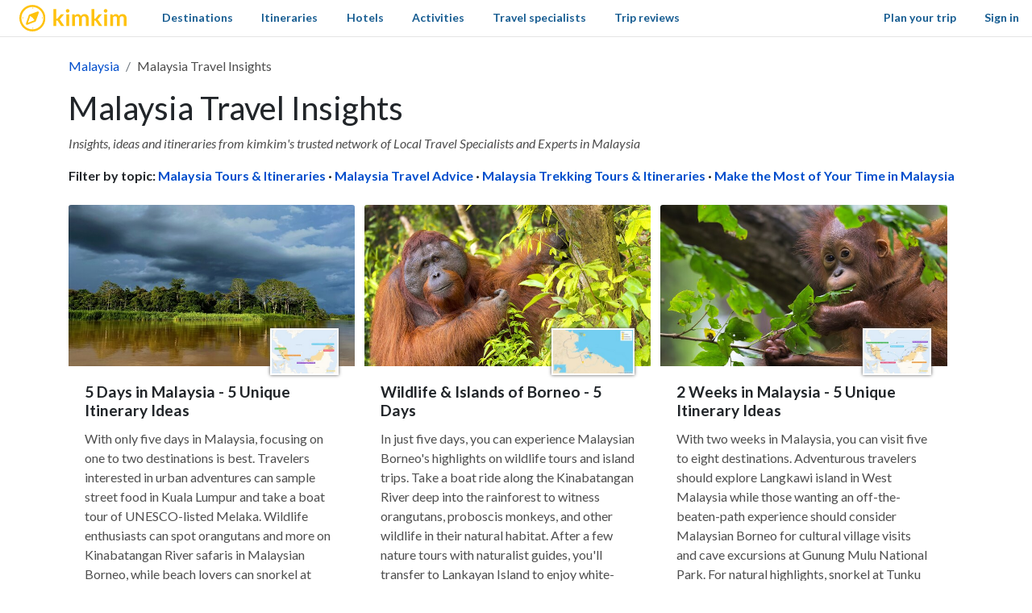

--- FILE ---
content_type: text/html; charset=utf-8
request_url: https://www.kimkim.com/d/malaysia/c
body_size: 47578
content:
<!DOCTYPE html>
<html lang="en">
<!--
 _    _           _    _
| | _(_)_ __ ___ | | _(_)_ __ ___
| |/ / | '_ ' _ \| |/ / | '_ ' _ \
|   <| | | | | | |   <| | | | | | |
|_|\_\_|_| |_| |_|_|\_\_|_| |_| |_|

Book custom-made trips to
create lifelong memories

//-->
<head>
  <meta charset="utf-8">
  <meta name="viewport" content="width=device-width, initial-scale=1, shrink-to-fit=no">
  <meta http-equiv="x-ua-compatible" content="ie=edge">
  <meta name="msapplication-config" content="none">
  <meta name="theme-color" content="#ffc20e">
  <title>Malaysia Travel Insights | kimkim</title>
<meta name="description" content="Insights, ideas and itineraries from kimkim&#39;s trusted network of Local Travel Specialists and Experts in Malaysia">
<link rel="canonical" href="https://www.kimkim.com/d/malaysia/c">
<link rel="next" href="https://www.kimkim.com/d/malaysia/c?page=2">
<meta property="og:site_name" content="kimkim">
<meta property="og:title" content="Book custom-made trips to create lifelong memories">
<meta property="og:description" content="Book unique trips, customized to your needs, with the help of reliable local travel specialists.">
<meta property="og:type" content="website">
<meta property="og:url" content="https://www.kimkim.com/">
<meta property="og:image" content="https://cdn.kimkim.com/images/kimkim/logo-kimkim-text-1200x630.png">
  <meta property="fb:app_id" content="1698300210405782" />
  <meta name="msvalidate.01" content="B5D450D8FE4FE80580100D97F665493D" />
  <meta name="csrf-param" content="authenticity_token" />
<meta name="csrf-token" content="IUXwU43nX1yUPOTSIWzA3tsAJt_k4X9bcZgIKwA0WRD-pBN-tJFp7PFelzXj7Gc9GhOnaaUdOUNPcLvVzAIhrg" />
  
<script type="text/javascript">window.NREUM||(NREUM={});NREUM.info={"beacon":"bam.nr-data.net","errorBeacon":"bam.nr-data.net","licenseKey":"NRJS-ecaf53fb635e32bff5f","applicationID":"1226821122","transactionName":"JVpcFxBfXFtQR01UQxJcUQ8HQx9eW1EHTQ==","queueTime":1,"applicationTime":111,"agent":""}</script>
<script type="text/javascript">(window.NREUM||(NREUM={})).init={privacy:{cookies_enabled:true},ajax:{deny_list:["bam.nr-data.net"]},feature_flags:["soft_nav"],distributed_tracing:{enabled:true}};(window.NREUM||(NREUM={})).loader_config={agentID:"1386029353",accountID:"3769734",trustKey:"3769734",xpid:"VwEBWFFQDBABVlNUDwMGV1YD",licenseKey:"NRJS-ecaf53fb635e32bff5f",applicationID:"1226821122",browserID:"1386029353"};;/*! For license information please see nr-loader-spa-1.308.0.min.js.LICENSE.txt */
(()=>{var e,t,r={384:(e,t,r)=>{"use strict";r.d(t,{NT:()=>a,US:()=>u,Zm:()=>o,bQ:()=>d,dV:()=>c,pV:()=>l});var n=r(6154),i=r(1863),s=r(1910);const a={beacon:"bam.nr-data.net",errorBeacon:"bam.nr-data.net"};function o(){return n.gm.NREUM||(n.gm.NREUM={}),void 0===n.gm.newrelic&&(n.gm.newrelic=n.gm.NREUM),n.gm.NREUM}function c(){let e=o();return e.o||(e.o={ST:n.gm.setTimeout,SI:n.gm.setImmediate||n.gm.setInterval,CT:n.gm.clearTimeout,XHR:n.gm.XMLHttpRequest,REQ:n.gm.Request,EV:n.gm.Event,PR:n.gm.Promise,MO:n.gm.MutationObserver,FETCH:n.gm.fetch,WS:n.gm.WebSocket},(0,s.i)(...Object.values(e.o))),e}function d(e,t){let r=o();r.initializedAgents??={},t.initializedAt={ms:(0,i.t)(),date:new Date},r.initializedAgents[e]=t}function u(e,t){o()[e]=t}function l(){return function(){let e=o();const t=e.info||{};e.info={beacon:a.beacon,errorBeacon:a.errorBeacon,...t}}(),function(){let e=o();const t=e.init||{};e.init={...t}}(),c(),function(){let e=o();const t=e.loader_config||{};e.loader_config={...t}}(),o()}},782:(e,t,r)=>{"use strict";r.d(t,{T:()=>n});const n=r(860).K7.pageViewTiming},860:(e,t,r)=>{"use strict";r.d(t,{$J:()=>u,K7:()=>c,P3:()=>d,XX:()=>i,Yy:()=>o,df:()=>s,qY:()=>n,v4:()=>a});const n="events",i="jserrors",s="browser/blobs",a="rum",o="browser/logs",c={ajax:"ajax",genericEvents:"generic_events",jserrors:i,logging:"logging",metrics:"metrics",pageAction:"page_action",pageViewEvent:"page_view_event",pageViewTiming:"page_view_timing",sessionReplay:"session_replay",sessionTrace:"session_trace",softNav:"soft_navigations",spa:"spa"},d={[c.pageViewEvent]:1,[c.pageViewTiming]:2,[c.metrics]:3,[c.jserrors]:4,[c.spa]:5,[c.ajax]:6,[c.sessionTrace]:7,[c.softNav]:8,[c.sessionReplay]:9,[c.logging]:10,[c.genericEvents]:11},u={[c.pageViewEvent]:a,[c.pageViewTiming]:n,[c.ajax]:n,[c.spa]:n,[c.softNav]:n,[c.metrics]:i,[c.jserrors]:i,[c.sessionTrace]:s,[c.sessionReplay]:s,[c.logging]:o,[c.genericEvents]:"ins"}},944:(e,t,r)=>{"use strict";r.d(t,{R:()=>i});var n=r(3241);function i(e,t){"function"==typeof console.debug&&(console.debug("New Relic Warning: https://github.com/newrelic/newrelic-browser-agent/blob/main/docs/warning-codes.md#".concat(e),t),(0,n.W)({agentIdentifier:null,drained:null,type:"data",name:"warn",feature:"warn",data:{code:e,secondary:t}}))}},993:(e,t,r)=>{"use strict";r.d(t,{A$:()=>s,ET:()=>a,TZ:()=>o,p_:()=>i});var n=r(860);const i={ERROR:"ERROR",WARN:"WARN",INFO:"INFO",DEBUG:"DEBUG",TRACE:"TRACE"},s={OFF:0,ERROR:1,WARN:2,INFO:3,DEBUG:4,TRACE:5},a="log",o=n.K7.logging},1541:(e,t,r)=>{"use strict";r.d(t,{U:()=>i,f:()=>n});const n={MFE:"MFE",BA:"BA"};function i(e,t){if(2!==t?.harvestEndpointVersion)return{};const r=t.agentRef.runtime.appMetadata.agents[0].entityGuid;return e?{"source.id":e.id,"source.name":e.name,"source.type":e.type,"parent.id":e.parent?.id||r,"parent.type":e.parent?.type||n.BA}:{"entity.guid":r,appId:t.agentRef.info.applicationID}}},1687:(e,t,r)=>{"use strict";r.d(t,{Ak:()=>d,Ze:()=>h,x3:()=>u});var n=r(3241),i=r(7836),s=r(3606),a=r(860),o=r(2646);const c={};function d(e,t){const r={staged:!1,priority:a.P3[t]||0};l(e),c[e].get(t)||c[e].set(t,r)}function u(e,t){e&&c[e]&&(c[e].get(t)&&c[e].delete(t),p(e,t,!1),c[e].size&&f(e))}function l(e){if(!e)throw new Error("agentIdentifier required");c[e]||(c[e]=new Map)}function h(e="",t="feature",r=!1){if(l(e),!e||!c[e].get(t)||r)return p(e,t);c[e].get(t).staged=!0,f(e)}function f(e){const t=Array.from(c[e]);t.every(([e,t])=>t.staged)&&(t.sort((e,t)=>e[1].priority-t[1].priority),t.forEach(([t])=>{c[e].delete(t),p(e,t)}))}function p(e,t,r=!0){const a=e?i.ee.get(e):i.ee,c=s.i.handlers;if(!a.aborted&&a.backlog&&c){if((0,n.W)({agentIdentifier:e,type:"lifecycle",name:"drain",feature:t}),r){const e=a.backlog[t],r=c[t];if(r){for(let t=0;e&&t<e.length;++t)g(e[t],r);Object.entries(r).forEach(([e,t])=>{Object.values(t||{}).forEach(t=>{t[0]?.on&&t[0]?.context()instanceof o.y&&t[0].on(e,t[1])})})}}a.isolatedBacklog||delete c[t],a.backlog[t]=null,a.emit("drain-"+t,[])}}function g(e,t){var r=e[1];Object.values(t[r]||{}).forEach(t=>{var r=e[0];if(t[0]===r){var n=t[1],i=e[3],s=e[2];n.apply(i,s)}})}},1738:(e,t,r)=>{"use strict";r.d(t,{U:()=>f,Y:()=>h});var n=r(3241),i=r(9908),s=r(1863),a=r(944),o=r(5701),c=r(3969),d=r(8362),u=r(860),l=r(4261);function h(e,t,r,s){const h=s||r;!h||h[e]&&h[e]!==d.d.prototype[e]||(h[e]=function(){(0,i.p)(c.xV,["API/"+e+"/called"],void 0,u.K7.metrics,r.ee),(0,n.W)({agentIdentifier:r.agentIdentifier,drained:!!o.B?.[r.agentIdentifier],type:"data",name:"api",feature:l.Pl+e,data:{}});try{return t.apply(this,arguments)}catch(e){(0,a.R)(23,e)}})}function f(e,t,r,n,a){const o=e.info;null===r?delete o.jsAttributes[t]:o.jsAttributes[t]=r,(a||null===r)&&(0,i.p)(l.Pl+n,[(0,s.t)(),t,r],void 0,"session",e.ee)}},1741:(e,t,r)=>{"use strict";r.d(t,{W:()=>s});var n=r(944),i=r(4261);class s{#e(e,...t){if(this[e]!==s.prototype[e])return this[e](...t);(0,n.R)(35,e)}addPageAction(e,t){return this.#e(i.hG,e,t)}register(e){return this.#e(i.eY,e)}recordCustomEvent(e,t){return this.#e(i.fF,e,t)}setPageViewName(e,t){return this.#e(i.Fw,e,t)}setCustomAttribute(e,t,r){return this.#e(i.cD,e,t,r)}noticeError(e,t){return this.#e(i.o5,e,t)}setUserId(e,t=!1){return this.#e(i.Dl,e,t)}setApplicationVersion(e){return this.#e(i.nb,e)}setErrorHandler(e){return this.#e(i.bt,e)}addRelease(e,t){return this.#e(i.k6,e,t)}log(e,t){return this.#e(i.$9,e,t)}start(){return this.#e(i.d3)}finished(e){return this.#e(i.BL,e)}recordReplay(){return this.#e(i.CH)}pauseReplay(){return this.#e(i.Tb)}addToTrace(e){return this.#e(i.U2,e)}setCurrentRouteName(e){return this.#e(i.PA,e)}interaction(e){return this.#e(i.dT,e)}wrapLogger(e,t,r){return this.#e(i.Wb,e,t,r)}measure(e,t){return this.#e(i.V1,e,t)}consent(e){return this.#e(i.Pv,e)}}},1863:(e,t,r)=>{"use strict";function n(){return Math.floor(performance.now())}r.d(t,{t:()=>n})},1910:(e,t,r)=>{"use strict";r.d(t,{i:()=>s});var n=r(944);const i=new Map;function s(...e){return e.every(e=>{if(i.has(e))return i.get(e);const t="function"==typeof e?e.toString():"",r=t.includes("[native code]"),s=t.includes("nrWrapper");return r||s||(0,n.R)(64,e?.name||t),i.set(e,r),r})}},2555:(e,t,r)=>{"use strict";r.d(t,{D:()=>o,f:()=>a});var n=r(384),i=r(8122);const s={beacon:n.NT.beacon,errorBeacon:n.NT.errorBeacon,licenseKey:void 0,applicationID:void 0,sa:void 0,queueTime:void 0,applicationTime:void 0,ttGuid:void 0,user:void 0,account:void 0,product:void 0,extra:void 0,jsAttributes:{},userAttributes:void 0,atts:void 0,transactionName:void 0,tNamePlain:void 0};function a(e){try{return!!e.licenseKey&&!!e.errorBeacon&&!!e.applicationID}catch(e){return!1}}const o=e=>(0,i.a)(e,s)},2614:(e,t,r)=>{"use strict";r.d(t,{BB:()=>a,H3:()=>n,g:()=>d,iL:()=>c,tS:()=>o,uh:()=>i,wk:()=>s});const n="NRBA",i="SESSION",s=144e5,a=18e5,o={STARTED:"session-started",PAUSE:"session-pause",RESET:"session-reset",RESUME:"session-resume",UPDATE:"session-update"},c={SAME_TAB:"same-tab",CROSS_TAB:"cross-tab"},d={OFF:0,FULL:1,ERROR:2}},2646:(e,t,r)=>{"use strict";r.d(t,{y:()=>n});class n{constructor(e){this.contextId=e}}},2843:(e,t,r)=>{"use strict";r.d(t,{G:()=>s,u:()=>i});var n=r(3878);function i(e,t=!1,r,i){(0,n.DD)("visibilitychange",function(){if(t)return void("hidden"===document.visibilityState&&e());e(document.visibilityState)},r,i)}function s(e,t,r){(0,n.sp)("pagehide",e,t,r)}},3241:(e,t,r)=>{"use strict";r.d(t,{W:()=>s});var n=r(6154);const i="newrelic";function s(e={}){try{n.gm.dispatchEvent(new CustomEvent(i,{detail:e}))}catch(e){}}},3304:(e,t,r)=>{"use strict";r.d(t,{A:()=>s});var n=r(7836);const i=()=>{const e=new WeakSet;return(t,r)=>{if("object"==typeof r&&null!==r){if(e.has(r))return;e.add(r)}return r}};function s(e){try{return JSON.stringify(e,i())??""}catch(e){try{n.ee.emit("internal-error",[e])}catch(e){}return""}}},3333:(e,t,r)=>{"use strict";r.d(t,{$v:()=>u,TZ:()=>n,Xh:()=>c,Zp:()=>i,kd:()=>d,mq:()=>o,nf:()=>a,qN:()=>s});const n=r(860).K7.genericEvents,i=["auxclick","click","copy","keydown","paste","scrollend"],s=["focus","blur"],a=4,o=1e3,c=2e3,d=["PageAction","UserAction","BrowserPerformance"],u={RESOURCES:"experimental.resources",REGISTER:"register"}},3434:(e,t,r)=>{"use strict";r.d(t,{Jt:()=>s,YM:()=>d});var n=r(7836),i=r(5607);const s="nr@original:".concat(i.W),a=50;var o=Object.prototype.hasOwnProperty,c=!1;function d(e,t){return e||(e=n.ee),r.inPlace=function(e,t,n,i,s){n||(n="");const a="-"===n.charAt(0);for(let o=0;o<t.length;o++){const c=t[o],d=e[c];l(d)||(e[c]=r(d,a?c+n:n,i,c,s))}},r.flag=s,r;function r(t,r,n,c,d){return l(t)?t:(r||(r=""),nrWrapper[s]=t,function(e,t,r){if(Object.defineProperty&&Object.keys)try{return Object.keys(e).forEach(function(r){Object.defineProperty(t,r,{get:function(){return e[r]},set:function(t){return e[r]=t,t}})}),t}catch(e){u([e],r)}for(var n in e)o.call(e,n)&&(t[n]=e[n])}(t,nrWrapper,e),nrWrapper);function nrWrapper(){var s,o,l,h;let f;try{o=this,s=[...arguments],l="function"==typeof n?n(s,o):n||{}}catch(t){u([t,"",[s,o,c],l],e)}i(r+"start",[s,o,c],l,d);const p=performance.now();let g;try{return h=t.apply(o,s),g=performance.now(),h}catch(e){throw g=performance.now(),i(r+"err",[s,o,e],l,d),f=e,f}finally{const e=g-p,t={start:p,end:g,duration:e,isLongTask:e>=a,methodName:c,thrownError:f};t.isLongTask&&i("long-task",[t,o],l,d),i(r+"end",[s,o,h],l,d)}}}function i(r,n,i,s){if(!c||t){var a=c;c=!0;try{e.emit(r,n,i,t,s)}catch(t){u([t,r,n,i],e)}c=a}}}function u(e,t){t||(t=n.ee);try{t.emit("internal-error",e)}catch(e){}}function l(e){return!(e&&"function"==typeof e&&e.apply&&!e[s])}},3606:(e,t,r)=>{"use strict";r.d(t,{i:()=>s});var n=r(9908);s.on=a;var i=s.handlers={};function s(e,t,r,s){a(s||n.d,i,e,t,r)}function a(e,t,r,i,s){s||(s="feature"),e||(e=n.d);var a=t[s]=t[s]||{};(a[r]=a[r]||[]).push([e,i])}},3738:(e,t,r)=>{"use strict";r.d(t,{He:()=>i,Kp:()=>o,Lc:()=>d,Rz:()=>u,TZ:()=>n,bD:()=>s,d3:()=>a,jx:()=>l,sl:()=>h,uP:()=>c});const n=r(860).K7.sessionTrace,i="bstResource",s="resource",a="-start",o="-end",c="fn"+a,d="fn"+o,u="pushState",l=1e3,h=3e4},3785:(e,t,r)=>{"use strict";r.d(t,{R:()=>c,b:()=>d});var n=r(9908),i=r(1863),s=r(860),a=r(3969),o=r(993);function c(e,t,r={},c=o.p_.INFO,d=!0,u,l=(0,i.t)()){(0,n.p)(a.xV,["API/logging/".concat(c.toLowerCase(),"/called")],void 0,s.K7.metrics,e),(0,n.p)(o.ET,[l,t,r,c,d,u],void 0,s.K7.logging,e)}function d(e){return"string"==typeof e&&Object.values(o.p_).some(t=>t===e.toUpperCase().trim())}},3878:(e,t,r)=>{"use strict";function n(e,t){return{capture:e,passive:!1,signal:t}}function i(e,t,r=!1,i){window.addEventListener(e,t,n(r,i))}function s(e,t,r=!1,i){document.addEventListener(e,t,n(r,i))}r.d(t,{DD:()=>s,jT:()=>n,sp:()=>i})},3962:(e,t,r)=>{"use strict";r.d(t,{AM:()=>a,O2:()=>l,OV:()=>s,Qu:()=>h,TZ:()=>c,ih:()=>f,pP:()=>o,t1:()=>u,tC:()=>i,wD:()=>d});var n=r(860);const i=["click","keydown","submit"],s="popstate",a="api",o="initialPageLoad",c=n.K7.softNav,d=5e3,u=500,l={INITIAL_PAGE_LOAD:"",ROUTE_CHANGE:1,UNSPECIFIED:2},h={INTERACTION:1,AJAX:2,CUSTOM_END:3,CUSTOM_TRACER:4},f={IP:"in progress",PF:"pending finish",FIN:"finished",CAN:"cancelled"}},3969:(e,t,r)=>{"use strict";r.d(t,{TZ:()=>n,XG:()=>o,rs:()=>i,xV:()=>a,z_:()=>s});const n=r(860).K7.metrics,i="sm",s="cm",a="storeSupportabilityMetrics",o="storeEventMetrics"},4234:(e,t,r)=>{"use strict";r.d(t,{W:()=>s});var n=r(7836),i=r(1687);class s{constructor(e,t){this.agentIdentifier=e,this.ee=n.ee.get(e),this.featureName=t,this.blocked=!1}deregisterDrain(){(0,i.x3)(this.agentIdentifier,this.featureName)}}},4261:(e,t,r)=>{"use strict";r.d(t,{$9:()=>u,BL:()=>c,CH:()=>p,Dl:()=>R,Fw:()=>w,PA:()=>v,Pl:()=>n,Pv:()=>A,Tb:()=>h,U2:()=>a,V1:()=>E,Wb:()=>T,bt:()=>y,cD:()=>b,d3:()=>x,dT:()=>d,eY:()=>g,fF:()=>f,hG:()=>s,hw:()=>i,k6:()=>o,nb:()=>m,o5:()=>l});const n="api-",i=n+"ixn-",s="addPageAction",a="addToTrace",o="addRelease",c="finished",d="interaction",u="log",l="noticeError",h="pauseReplay",f="recordCustomEvent",p="recordReplay",g="register",m="setApplicationVersion",v="setCurrentRouteName",b="setCustomAttribute",y="setErrorHandler",w="setPageViewName",R="setUserId",x="start",T="wrapLogger",E="measure",A="consent"},5205:(e,t,r)=>{"use strict";r.d(t,{j:()=>S});var n=r(384),i=r(1741);var s=r(2555),a=r(3333);const o=e=>{if(!e||"string"!=typeof e)return!1;try{document.createDocumentFragment().querySelector(e)}catch{return!1}return!0};var c=r(2614),d=r(944),u=r(8122);const l="[data-nr-mask]",h=e=>(0,u.a)(e,(()=>{const e={feature_flags:[],experimental:{allow_registered_children:!1,resources:!1},mask_selector:"*",block_selector:"[data-nr-block]",mask_input_options:{color:!1,date:!1,"datetime-local":!1,email:!1,month:!1,number:!1,range:!1,search:!1,tel:!1,text:!1,time:!1,url:!1,week:!1,textarea:!1,select:!1,password:!0}};return{ajax:{deny_list:void 0,block_internal:!0,enabled:!0,autoStart:!0},api:{get allow_registered_children(){return e.feature_flags.includes(a.$v.REGISTER)||e.experimental.allow_registered_children},set allow_registered_children(t){e.experimental.allow_registered_children=t},duplicate_registered_data:!1},browser_consent_mode:{enabled:!1},distributed_tracing:{enabled:void 0,exclude_newrelic_header:void 0,cors_use_newrelic_header:void 0,cors_use_tracecontext_headers:void 0,allowed_origins:void 0},get feature_flags(){return e.feature_flags},set feature_flags(t){e.feature_flags=t},generic_events:{enabled:!0,autoStart:!0},harvest:{interval:30},jserrors:{enabled:!0,autoStart:!0},logging:{enabled:!0,autoStart:!0},metrics:{enabled:!0,autoStart:!0},obfuscate:void 0,page_action:{enabled:!0},page_view_event:{enabled:!0,autoStart:!0},page_view_timing:{enabled:!0,autoStart:!0},performance:{capture_marks:!1,capture_measures:!1,capture_detail:!0,resources:{get enabled(){return e.feature_flags.includes(a.$v.RESOURCES)||e.experimental.resources},set enabled(t){e.experimental.resources=t},asset_types:[],first_party_domains:[],ignore_newrelic:!0}},privacy:{cookies_enabled:!0},proxy:{assets:void 0,beacon:void 0},session:{expiresMs:c.wk,inactiveMs:c.BB},session_replay:{autoStart:!0,enabled:!1,preload:!1,sampling_rate:10,error_sampling_rate:100,collect_fonts:!1,inline_images:!1,fix_stylesheets:!0,mask_all_inputs:!0,get mask_text_selector(){return e.mask_selector},set mask_text_selector(t){o(t)?e.mask_selector="".concat(t,",").concat(l):""===t||null===t?e.mask_selector=l:(0,d.R)(5,t)},get block_class(){return"nr-block"},get ignore_class(){return"nr-ignore"},get mask_text_class(){return"nr-mask"},get block_selector(){return e.block_selector},set block_selector(t){o(t)?e.block_selector+=",".concat(t):""!==t&&(0,d.R)(6,t)},get mask_input_options(){return e.mask_input_options},set mask_input_options(t){t&&"object"==typeof t?e.mask_input_options={...t,password:!0}:(0,d.R)(7,t)}},session_trace:{enabled:!0,autoStart:!0},soft_navigations:{enabled:!0,autoStart:!0},spa:{enabled:!0,autoStart:!0},ssl:void 0,user_actions:{enabled:!0,elementAttributes:["id","className","tagName","type"]}}})());var f=r(6154),p=r(9324);let g=0;const m={buildEnv:p.F3,distMethod:p.Xs,version:p.xv,originTime:f.WN},v={consented:!1},b={appMetadata:{},get consented(){return this.session?.state?.consent||v.consented},set consented(e){v.consented=e},customTransaction:void 0,denyList:void 0,disabled:!1,harvester:void 0,isolatedBacklog:!1,isRecording:!1,loaderType:void 0,maxBytes:3e4,obfuscator:void 0,onerror:void 0,ptid:void 0,releaseIds:{},session:void 0,timeKeeper:void 0,registeredEntities:[],jsAttributesMetadata:{bytes:0},get harvestCount(){return++g}},y=e=>{const t=(0,u.a)(e,b),r=Object.keys(m).reduce((e,t)=>(e[t]={value:m[t],writable:!1,configurable:!0,enumerable:!0},e),{});return Object.defineProperties(t,r)};var w=r(5701);const R=e=>{const t=e.startsWith("http");e+="/",r.p=t?e:"https://"+e};var x=r(7836),T=r(3241);const E={accountID:void 0,trustKey:void 0,agentID:void 0,licenseKey:void 0,applicationID:void 0,xpid:void 0},A=e=>(0,u.a)(e,E),_=new Set;function S(e,t={},r,a){let{init:o,info:c,loader_config:d,runtime:u={},exposed:l=!0}=t;if(!c){const e=(0,n.pV)();o=e.init,c=e.info,d=e.loader_config}e.init=h(o||{}),e.loader_config=A(d||{}),c.jsAttributes??={},f.bv&&(c.jsAttributes.isWorker=!0),e.info=(0,s.D)(c);const p=e.init,g=[c.beacon,c.errorBeacon];_.has(e.agentIdentifier)||(p.proxy.assets&&(R(p.proxy.assets),g.push(p.proxy.assets)),p.proxy.beacon&&g.push(p.proxy.beacon),e.beacons=[...g],function(e){const t=(0,n.pV)();Object.getOwnPropertyNames(i.W.prototype).forEach(r=>{const n=i.W.prototype[r];if("function"!=typeof n||"constructor"===n)return;let s=t[r];e[r]&&!1!==e.exposed&&"micro-agent"!==e.runtime?.loaderType&&(t[r]=(...t)=>{const n=e[r](...t);return s?s(...t):n})})}(e),(0,n.US)("activatedFeatures",w.B)),u.denyList=[...p.ajax.deny_list||[],...p.ajax.block_internal?g:[]],u.ptid=e.agentIdentifier,u.loaderType=r,e.runtime=y(u),_.has(e.agentIdentifier)||(e.ee=x.ee.get(e.agentIdentifier),e.exposed=l,(0,T.W)({agentIdentifier:e.agentIdentifier,drained:!!w.B?.[e.agentIdentifier],type:"lifecycle",name:"initialize",feature:void 0,data:e.config})),_.add(e.agentIdentifier)}},5270:(e,t,r)=>{"use strict";r.d(t,{Aw:()=>a,SR:()=>s,rF:()=>o});var n=r(384),i=r(7767);function s(e){return!!(0,n.dV)().o.MO&&(0,i.V)(e)&&!0===e?.session_trace.enabled}function a(e){return!0===e?.session_replay.preload&&s(e)}function o(e,t){try{if("string"==typeof t?.type){if("password"===t.type.toLowerCase())return"*".repeat(e?.length||0);if(void 0!==t?.dataset?.nrUnmask||t?.classList?.contains("nr-unmask"))return e}}catch(e){}return"string"==typeof e?e.replace(/[\S]/g,"*"):"*".repeat(e?.length||0)}},5289:(e,t,r)=>{"use strict";r.d(t,{GG:()=>a,Qr:()=>c,sB:()=>o});var n=r(3878),i=r(6389);function s(){return"undefined"==typeof document||"complete"===document.readyState}function a(e,t){if(s())return e();const r=(0,i.J)(e),a=setInterval(()=>{s()&&(clearInterval(a),r())},500);(0,n.sp)("load",r,t)}function o(e){if(s())return e();(0,n.DD)("DOMContentLoaded",e)}function c(e){if(s())return e();(0,n.sp)("popstate",e)}},5607:(e,t,r)=>{"use strict";r.d(t,{W:()=>n});const n=(0,r(9566).bz)()},5701:(e,t,r)=>{"use strict";r.d(t,{B:()=>s,t:()=>a});var n=r(3241);const i=new Set,s={};function a(e,t){const r=t.agentIdentifier;s[r]??={},e&&"object"==typeof e&&(i.has(r)||(t.ee.emit("rumresp",[e]),s[r]=e,i.add(r),(0,n.W)({agentIdentifier:r,loaded:!0,drained:!0,type:"lifecycle",name:"load",feature:void 0,data:e})))}},6154:(e,t,r)=>{"use strict";r.d(t,{OF:()=>d,RI:()=>i,WN:()=>h,bv:()=>s,eN:()=>f,gm:()=>a,lR:()=>l,m:()=>c,mw:()=>o,sb:()=>u});var n=r(1863);const i="undefined"!=typeof window&&!!window.document,s="undefined"!=typeof WorkerGlobalScope&&("undefined"!=typeof self&&self instanceof WorkerGlobalScope&&self.navigator instanceof WorkerNavigator||"undefined"!=typeof globalThis&&globalThis instanceof WorkerGlobalScope&&globalThis.navigator instanceof WorkerNavigator),a=i?window:"undefined"!=typeof WorkerGlobalScope&&("undefined"!=typeof self&&self instanceof WorkerGlobalScope&&self||"undefined"!=typeof globalThis&&globalThis instanceof WorkerGlobalScope&&globalThis),o=Boolean("hidden"===a?.document?.visibilityState),c=""+a?.location,d=/iPad|iPhone|iPod/.test(a.navigator?.userAgent),u=d&&"undefined"==typeof SharedWorker,l=(()=>{const e=a.navigator?.userAgent?.match(/Firefox[/\s](\d+\.\d+)/);return Array.isArray(e)&&e.length>=2?+e[1]:0})(),h=Date.now()-(0,n.t)(),f=()=>"undefined"!=typeof PerformanceNavigationTiming&&a?.performance?.getEntriesByType("navigation")?.[0]?.responseStart},6344:(e,t,r)=>{"use strict";r.d(t,{BB:()=>u,Qb:()=>l,TZ:()=>i,Ug:()=>a,Vh:()=>s,_s:()=>o,bc:()=>d,yP:()=>c});var n=r(2614);const i=r(860).K7.sessionReplay,s="errorDuringReplay",a=.12,o={DomContentLoaded:0,Load:1,FullSnapshot:2,IncrementalSnapshot:3,Meta:4,Custom:5},c={[n.g.ERROR]:15e3,[n.g.FULL]:3e5,[n.g.OFF]:0},d={RESET:{message:"Session was reset",sm:"Reset"},IMPORT:{message:"Recorder failed to import",sm:"Import"},TOO_MANY:{message:"429: Too Many Requests",sm:"Too-Many"},TOO_BIG:{message:"Payload was too large",sm:"Too-Big"},CROSS_TAB:{message:"Session Entity was set to OFF on another tab",sm:"Cross-Tab"},ENTITLEMENTS:{message:"Session Replay is not allowed and will not be started",sm:"Entitlement"}},u=5e3,l={API:"api",RESUME:"resume",SWITCH_TO_FULL:"switchToFull",INITIALIZE:"initialize",PRELOAD:"preload"}},6389:(e,t,r)=>{"use strict";function n(e,t=500,r={}){const n=r?.leading||!1;let i;return(...r)=>{n&&void 0===i&&(e.apply(this,r),i=setTimeout(()=>{i=clearTimeout(i)},t)),n||(clearTimeout(i),i=setTimeout(()=>{e.apply(this,r)},t))}}function i(e){let t=!1;return(...r)=>{t||(t=!0,e.apply(this,r))}}r.d(t,{J:()=>i,s:()=>n})},6630:(e,t,r)=>{"use strict";r.d(t,{T:()=>n});const n=r(860).K7.pageViewEvent},6774:(e,t,r)=>{"use strict";r.d(t,{T:()=>n});const n=r(860).K7.jserrors},7295:(e,t,r)=>{"use strict";r.d(t,{Xv:()=>a,gX:()=>i,iW:()=>s});var n=[];function i(e){if(!e||s(e))return!1;if(0===n.length)return!0;if("*"===n[0].hostname)return!1;for(var t=0;t<n.length;t++){var r=n[t];if(r.hostname.test(e.hostname)&&r.pathname.test(e.pathname))return!1}return!0}function s(e){return void 0===e.hostname}function a(e){if(n=[],e&&e.length)for(var t=0;t<e.length;t++){let r=e[t];if(!r)continue;if("*"===r)return void(n=[{hostname:"*"}]);0===r.indexOf("http://")?r=r.substring(7):0===r.indexOf("https://")&&(r=r.substring(8));const i=r.indexOf("/");let s,a;i>0?(s=r.substring(0,i),a=r.substring(i)):(s=r,a="*");let[c]=s.split(":");n.push({hostname:o(c),pathname:o(a,!0)})}}function o(e,t=!1){const r=e.replace(/[.+?^${}()|[\]\\]/g,e=>"\\"+e).replace(/\*/g,".*?");return new RegExp((t?"^":"")+r+"$")}},7485:(e,t,r)=>{"use strict";r.d(t,{D:()=>i});var n=r(6154);function i(e){if(0===(e||"").indexOf("data:"))return{protocol:"data"};try{const t=new URL(e,location.href),r={port:t.port,hostname:t.hostname,pathname:t.pathname,search:t.search,protocol:t.protocol.slice(0,t.protocol.indexOf(":")),sameOrigin:t.protocol===n.gm?.location?.protocol&&t.host===n.gm?.location?.host};return r.port&&""!==r.port||("http:"===t.protocol&&(r.port="80"),"https:"===t.protocol&&(r.port="443")),r.pathname&&""!==r.pathname?r.pathname.startsWith("/")||(r.pathname="/".concat(r.pathname)):r.pathname="/",r}catch(e){return{}}}},7699:(e,t,r)=>{"use strict";r.d(t,{It:()=>s,KC:()=>o,No:()=>i,qh:()=>a});var n=r(860);const i=16e3,s=1e6,a="SESSION_ERROR",o={[n.K7.logging]:!0,[n.K7.genericEvents]:!1,[n.K7.jserrors]:!1,[n.K7.ajax]:!1}},7767:(e,t,r)=>{"use strict";r.d(t,{V:()=>i});var n=r(6154);const i=e=>n.RI&&!0===e?.privacy.cookies_enabled},7836:(e,t,r)=>{"use strict";r.d(t,{P:()=>o,ee:()=>c});var n=r(384),i=r(8990),s=r(2646),a=r(5607);const o="nr@context:".concat(a.W),c=function e(t,r){var n={},a={},u={},l=!1;try{l=16===r.length&&d.initializedAgents?.[r]?.runtime.isolatedBacklog}catch(e){}var h={on:p,addEventListener:p,removeEventListener:function(e,t){var r=n[e];if(!r)return;for(var i=0;i<r.length;i++)r[i]===t&&r.splice(i,1)},emit:function(e,r,n,i,s){!1!==s&&(s=!0);if(c.aborted&&!i)return;t&&s&&t.emit(e,r,n);var o=f(n);g(e).forEach(e=>{e.apply(o,r)});var d=v()[a[e]];d&&d.push([h,e,r,o]);return o},get:m,listeners:g,context:f,buffer:function(e,t){const r=v();if(t=t||"feature",h.aborted)return;Object.entries(e||{}).forEach(([e,n])=>{a[n]=t,t in r||(r[t]=[])})},abort:function(){h._aborted=!0,Object.keys(h.backlog).forEach(e=>{delete h.backlog[e]})},isBuffering:function(e){return!!v()[a[e]]},debugId:r,backlog:l?{}:t&&"object"==typeof t.backlog?t.backlog:{},isolatedBacklog:l};return Object.defineProperty(h,"aborted",{get:()=>{let e=h._aborted||!1;return e||(t&&(e=t.aborted),e)}}),h;function f(e){return e&&e instanceof s.y?e:e?(0,i.I)(e,o,()=>new s.y(o)):new s.y(o)}function p(e,t){n[e]=g(e).concat(t)}function g(e){return n[e]||[]}function m(t){return u[t]=u[t]||e(h,t)}function v(){return h.backlog}}(void 0,"globalEE"),d=(0,n.Zm)();d.ee||(d.ee=c)},8122:(e,t,r)=>{"use strict";r.d(t,{a:()=>i});var n=r(944);function i(e,t){try{if(!e||"object"!=typeof e)return(0,n.R)(3);if(!t||"object"!=typeof t)return(0,n.R)(4);const r=Object.create(Object.getPrototypeOf(t),Object.getOwnPropertyDescriptors(t)),s=0===Object.keys(r).length?e:r;for(let a in s)if(void 0!==e[a])try{if(null===e[a]){r[a]=null;continue}Array.isArray(e[a])&&Array.isArray(t[a])?r[a]=Array.from(new Set([...e[a],...t[a]])):"object"==typeof e[a]&&"object"==typeof t[a]?r[a]=i(e[a],t[a]):r[a]=e[a]}catch(e){r[a]||(0,n.R)(1,e)}return r}catch(e){(0,n.R)(2,e)}}},8139:(e,t,r)=>{"use strict";r.d(t,{u:()=>h});var n=r(7836),i=r(3434),s=r(8990),a=r(6154);const o={},c=a.gm.XMLHttpRequest,d="addEventListener",u="removeEventListener",l="nr@wrapped:".concat(n.P);function h(e){var t=function(e){return(e||n.ee).get("events")}(e);if(o[t.debugId]++)return t;o[t.debugId]=1;var r=(0,i.YM)(t,!0);function h(e){r.inPlace(e,[d,u],"-",p)}function p(e,t){return e[1]}return"getPrototypeOf"in Object&&(a.RI&&f(document,h),c&&f(c.prototype,h),f(a.gm,h)),t.on(d+"-start",function(e,t){var n=e[1];if(null!==n&&("function"==typeof n||"object"==typeof n)&&"newrelic"!==e[0]){var i=(0,s.I)(n,l,function(){var e={object:function(){if("function"!=typeof n.handleEvent)return;return n.handleEvent.apply(n,arguments)},function:n}[typeof n];return e?r(e,"fn-",null,e.name||"anonymous"):n});this.wrapped=e[1]=i}}),t.on(u+"-start",function(e){e[1]=this.wrapped||e[1]}),t}function f(e,t,...r){let n=e;for(;"object"==typeof n&&!Object.prototype.hasOwnProperty.call(n,d);)n=Object.getPrototypeOf(n);n&&t(n,...r)}},8362:(e,t,r)=>{"use strict";r.d(t,{d:()=>s});var n=r(9566),i=r(1741);class s extends i.W{agentIdentifier=(0,n.LA)(16)}},8374:(e,t,r)=>{r.nc=(()=>{try{return document?.currentScript?.nonce}catch(e){}return""})()},8990:(e,t,r)=>{"use strict";r.d(t,{I:()=>i});var n=Object.prototype.hasOwnProperty;function i(e,t,r){if(n.call(e,t))return e[t];var i=r();if(Object.defineProperty&&Object.keys)try{return Object.defineProperty(e,t,{value:i,writable:!0,enumerable:!1}),i}catch(e){}return e[t]=i,i}},9119:(e,t,r)=>{"use strict";r.d(t,{L:()=>s});var n=/([^?#]*)[^#]*(#[^?]*|$).*/,i=/([^?#]*)().*/;function s(e,t){return e?e.replace(t?n:i,"$1$2"):e}},9300:(e,t,r)=>{"use strict";r.d(t,{T:()=>n});const n=r(860).K7.ajax},9324:(e,t,r)=>{"use strict";r.d(t,{AJ:()=>a,F3:()=>i,Xs:()=>s,Yq:()=>o,xv:()=>n});const n="1.308.0",i="PROD",s="CDN",a="@newrelic/rrweb",o="1.0.1"},9566:(e,t,r)=>{"use strict";r.d(t,{LA:()=>o,ZF:()=>c,bz:()=>a,el:()=>d});var n=r(6154);const i="xxxxxxxx-xxxx-4xxx-yxxx-xxxxxxxxxxxx";function s(e,t){return e?15&e[t]:16*Math.random()|0}function a(){const e=n.gm?.crypto||n.gm?.msCrypto;let t,r=0;return e&&e.getRandomValues&&(t=e.getRandomValues(new Uint8Array(30))),i.split("").map(e=>"x"===e?s(t,r++).toString(16):"y"===e?(3&s()|8).toString(16):e).join("")}function o(e){const t=n.gm?.crypto||n.gm?.msCrypto;let r,i=0;t&&t.getRandomValues&&(r=t.getRandomValues(new Uint8Array(e)));const a=[];for(var o=0;o<e;o++)a.push(s(r,i++).toString(16));return a.join("")}function c(){return o(16)}function d(){return o(32)}},9908:(e,t,r)=>{"use strict";r.d(t,{d:()=>n,p:()=>i});var n=r(7836).ee.get("handle");function i(e,t,r,i,s){s?(s.buffer([e],i),s.emit(e,t,r)):(n.buffer([e],i),n.emit(e,t,r))}}},n={};function i(e){var t=n[e];if(void 0!==t)return t.exports;var s=n[e]={exports:{}};return r[e](s,s.exports,i),s.exports}i.m=r,i.d=(e,t)=>{for(var r in t)i.o(t,r)&&!i.o(e,r)&&Object.defineProperty(e,r,{enumerable:!0,get:t[r]})},i.f={},i.e=e=>Promise.all(Object.keys(i.f).reduce((t,r)=>(i.f[r](e,t),t),[])),i.u=e=>({212:"nr-spa-compressor",249:"nr-spa-recorder",478:"nr-spa"}[e]+"-1.308.0.min.js"),i.o=(e,t)=>Object.prototype.hasOwnProperty.call(e,t),e={},t="NRBA-1.308.0.PROD:",i.l=(r,n,s,a)=>{if(e[r])e[r].push(n);else{var o,c;if(void 0!==s)for(var d=document.getElementsByTagName("script"),u=0;u<d.length;u++){var l=d[u];if(l.getAttribute("src")==r||l.getAttribute("data-webpack")==t+s){o=l;break}}if(!o){c=!0;var h={478:"sha512-RSfSVnmHk59T/uIPbdSE0LPeqcEdF4/+XhfJdBuccH5rYMOEZDhFdtnh6X6nJk7hGpzHd9Ujhsy7lZEz/ORYCQ==",249:"sha512-ehJXhmntm85NSqW4MkhfQqmeKFulra3klDyY0OPDUE+sQ3GokHlPh1pmAzuNy//3j4ac6lzIbmXLvGQBMYmrkg==",212:"sha512-B9h4CR46ndKRgMBcK+j67uSR2RCnJfGefU+A7FrgR/k42ovXy5x/MAVFiSvFxuVeEk/pNLgvYGMp1cBSK/G6Fg=="};(o=document.createElement("script")).charset="utf-8",i.nc&&o.setAttribute("nonce",i.nc),o.setAttribute("data-webpack",t+s),o.src=r,0!==o.src.indexOf(window.location.origin+"/")&&(o.crossOrigin="anonymous"),h[a]&&(o.integrity=h[a])}e[r]=[n];var f=(t,n)=>{o.onerror=o.onload=null,clearTimeout(p);var i=e[r];if(delete e[r],o.parentNode&&o.parentNode.removeChild(o),i&&i.forEach(e=>e(n)),t)return t(n)},p=setTimeout(f.bind(null,void 0,{type:"timeout",target:o}),12e4);o.onerror=f.bind(null,o.onerror),o.onload=f.bind(null,o.onload),c&&document.head.appendChild(o)}},i.r=e=>{"undefined"!=typeof Symbol&&Symbol.toStringTag&&Object.defineProperty(e,Symbol.toStringTag,{value:"Module"}),Object.defineProperty(e,"__esModule",{value:!0})},i.p="https://js-agent.newrelic.com/",(()=>{var e={38:0,788:0};i.f.j=(t,r)=>{var n=i.o(e,t)?e[t]:void 0;if(0!==n)if(n)r.push(n[2]);else{var s=new Promise((r,i)=>n=e[t]=[r,i]);r.push(n[2]=s);var a=i.p+i.u(t),o=new Error;i.l(a,r=>{if(i.o(e,t)&&(0!==(n=e[t])&&(e[t]=void 0),n)){var s=r&&("load"===r.type?"missing":r.type),a=r&&r.target&&r.target.src;o.message="Loading chunk "+t+" failed: ("+s+": "+a+")",o.name="ChunkLoadError",o.type=s,o.request=a,n[1](o)}},"chunk-"+t,t)}};var t=(t,r)=>{var n,s,[a,o,c]=r,d=0;if(a.some(t=>0!==e[t])){for(n in o)i.o(o,n)&&(i.m[n]=o[n]);if(c)c(i)}for(t&&t(r);d<a.length;d++)s=a[d],i.o(e,s)&&e[s]&&e[s][0](),e[s]=0},r=self["webpackChunk:NRBA-1.308.0.PROD"]=self["webpackChunk:NRBA-1.308.0.PROD"]||[];r.forEach(t.bind(null,0)),r.push=t.bind(null,r.push.bind(r))})(),(()=>{"use strict";i(8374);var e=i(8362),t=i(860);const r=Object.values(t.K7);var n=i(5205);var s=i(9908),a=i(1863),o=i(4261),c=i(1738);var d=i(1687),u=i(4234),l=i(5289),h=i(6154),f=i(944),p=i(5270),g=i(7767),m=i(6389),v=i(7699);class b extends u.W{constructor(e,t){super(e.agentIdentifier,t),this.agentRef=e,this.abortHandler=void 0,this.featAggregate=void 0,this.loadedSuccessfully=void 0,this.onAggregateImported=new Promise(e=>{this.loadedSuccessfully=e}),this.deferred=Promise.resolve(),!1===e.init[this.featureName].autoStart?this.deferred=new Promise((t,r)=>{this.ee.on("manual-start-all",(0,m.J)(()=>{(0,d.Ak)(e.agentIdentifier,this.featureName),t()}))}):(0,d.Ak)(e.agentIdentifier,t)}importAggregator(e,t,r={}){if(this.featAggregate)return;const n=async()=>{let n;await this.deferred;try{if((0,g.V)(e.init)){const{setupAgentSession:t}=await i.e(478).then(i.bind(i,8766));n=t(e)}}catch(e){(0,f.R)(20,e),this.ee.emit("internal-error",[e]),(0,s.p)(v.qh,[e],void 0,this.featureName,this.ee)}try{if(!this.#t(this.featureName,n,e.init))return(0,d.Ze)(this.agentIdentifier,this.featureName),void this.loadedSuccessfully(!1);const{Aggregate:i}=await t();this.featAggregate=new i(e,r),e.runtime.harvester.initializedAggregates.push(this.featAggregate),this.loadedSuccessfully(!0)}catch(e){(0,f.R)(34,e),this.abortHandler?.(),(0,d.Ze)(this.agentIdentifier,this.featureName,!0),this.loadedSuccessfully(!1),this.ee&&this.ee.abort()}};h.RI?(0,l.GG)(()=>n(),!0):n()}#t(e,r,n){if(this.blocked)return!1;switch(e){case t.K7.sessionReplay:return(0,p.SR)(n)&&!!r;case t.K7.sessionTrace:return!!r;default:return!0}}}var y=i(6630),w=i(2614),R=i(3241);class x extends b{static featureName=y.T;constructor(e){var t;super(e,y.T),this.setupInspectionEvents(e.agentIdentifier),t=e,(0,c.Y)(o.Fw,function(e,r){"string"==typeof e&&("/"!==e.charAt(0)&&(e="/"+e),t.runtime.customTransaction=(r||"http://custom.transaction")+e,(0,s.p)(o.Pl+o.Fw,[(0,a.t)()],void 0,void 0,t.ee))},t),this.importAggregator(e,()=>i.e(478).then(i.bind(i,2467)))}setupInspectionEvents(e){const t=(t,r)=>{t&&(0,R.W)({agentIdentifier:e,timeStamp:t.timeStamp,loaded:"complete"===t.target.readyState,type:"window",name:r,data:t.target.location+""})};(0,l.sB)(e=>{t(e,"DOMContentLoaded")}),(0,l.GG)(e=>{t(e,"load")}),(0,l.Qr)(e=>{t(e,"navigate")}),this.ee.on(w.tS.UPDATE,(t,r)=>{(0,R.W)({agentIdentifier:e,type:"lifecycle",name:"session",data:r})})}}var T=i(384);class E extends e.d{constructor(e){var t;(super(),h.gm)?(this.features={},(0,T.bQ)(this.agentIdentifier,this),this.desiredFeatures=new Set(e.features||[]),this.desiredFeatures.add(x),(0,n.j)(this,e,e.loaderType||"agent"),t=this,(0,c.Y)(o.cD,function(e,r,n=!1){if("string"==typeof e){if(["string","number","boolean"].includes(typeof r)||null===r)return(0,c.U)(t,e,r,o.cD,n);(0,f.R)(40,typeof r)}else(0,f.R)(39,typeof e)},t),function(e){(0,c.Y)(o.Dl,function(t,r=!1){if("string"!=typeof t&&null!==t)return void(0,f.R)(41,typeof t);const n=e.info.jsAttributes["enduser.id"];r&&null!=n&&n!==t?(0,s.p)(o.Pl+"setUserIdAndResetSession",[t],void 0,"session",e.ee):(0,c.U)(e,"enduser.id",t,o.Dl,!0)},e)}(this),function(e){(0,c.Y)(o.nb,function(t){if("string"==typeof t||null===t)return(0,c.U)(e,"application.version",t,o.nb,!1);(0,f.R)(42,typeof t)},e)}(this),function(e){(0,c.Y)(o.d3,function(){e.ee.emit("manual-start-all")},e)}(this),function(e){(0,c.Y)(o.Pv,function(t=!0){if("boolean"==typeof t){if((0,s.p)(o.Pl+o.Pv,[t],void 0,"session",e.ee),e.runtime.consented=t,t){const t=e.features.page_view_event;t.onAggregateImported.then(e=>{const r=t.featAggregate;e&&!r.sentRum&&r.sendRum()})}}else(0,f.R)(65,typeof t)},e)}(this),this.run()):(0,f.R)(21)}get config(){return{info:this.info,init:this.init,loader_config:this.loader_config,runtime:this.runtime}}get api(){return this}run(){try{const e=function(e){const t={};return r.forEach(r=>{t[r]=!!e[r]?.enabled}),t}(this.init),n=[...this.desiredFeatures];n.sort((e,r)=>t.P3[e.featureName]-t.P3[r.featureName]),n.forEach(r=>{if(!e[r.featureName]&&r.featureName!==t.K7.pageViewEvent)return;if(r.featureName===t.K7.spa)return void(0,f.R)(67);const n=function(e){switch(e){case t.K7.ajax:return[t.K7.jserrors];case t.K7.sessionTrace:return[t.K7.ajax,t.K7.pageViewEvent];case t.K7.sessionReplay:return[t.K7.sessionTrace];case t.K7.pageViewTiming:return[t.K7.pageViewEvent];default:return[]}}(r.featureName).filter(e=>!(e in this.features));n.length>0&&(0,f.R)(36,{targetFeature:r.featureName,missingDependencies:n}),this.features[r.featureName]=new r(this)})}catch(e){(0,f.R)(22,e);for(const e in this.features)this.features[e].abortHandler?.();const t=(0,T.Zm)();delete t.initializedAgents[this.agentIdentifier]?.features,delete this.sharedAggregator;return t.ee.get(this.agentIdentifier).abort(),!1}}}var A=i(2843),_=i(782);class S extends b{static featureName=_.T;constructor(e){super(e,_.T),h.RI&&((0,A.u)(()=>(0,s.p)("docHidden",[(0,a.t)()],void 0,_.T,this.ee),!0),(0,A.G)(()=>(0,s.p)("winPagehide",[(0,a.t)()],void 0,_.T,this.ee)),this.importAggregator(e,()=>i.e(478).then(i.bind(i,9917))))}}var O=i(3969);class I extends b{static featureName=O.TZ;constructor(e){super(e,O.TZ),h.RI&&document.addEventListener("securitypolicyviolation",e=>{(0,s.p)(O.xV,["Generic/CSPViolation/Detected"],void 0,this.featureName,this.ee)}),this.importAggregator(e,()=>i.e(478).then(i.bind(i,6555)))}}var N=i(6774),P=i(3878),k=i(3304);class D{constructor(e,t,r,n,i){this.name="UncaughtError",this.message="string"==typeof e?e:(0,k.A)(e),this.sourceURL=t,this.line=r,this.column=n,this.__newrelic=i}}function C(e){return M(e)?e:new D(void 0!==e?.message?e.message:e,e?.filename||e?.sourceURL,e?.lineno||e?.line,e?.colno||e?.col,e?.__newrelic,e?.cause)}function j(e){const t="Unhandled Promise Rejection: ";if(!e?.reason)return;if(M(e.reason)){try{e.reason.message.startsWith(t)||(e.reason.message=t+e.reason.message)}catch(e){}return C(e.reason)}const r=C(e.reason);return(r.message||"").startsWith(t)||(r.message=t+r.message),r}function L(e){if(e.error instanceof SyntaxError&&!/:\d+$/.test(e.error.stack?.trim())){const t=new D(e.message,e.filename,e.lineno,e.colno,e.error.__newrelic,e.cause);return t.name=SyntaxError.name,t}return M(e.error)?e.error:C(e)}function M(e){return e instanceof Error&&!!e.stack}function H(e,r,n,i,o=(0,a.t)()){"string"==typeof e&&(e=new Error(e)),(0,s.p)("err",[e,o,!1,r,n.runtime.isRecording,void 0,i],void 0,t.K7.jserrors,n.ee),(0,s.p)("uaErr",[],void 0,t.K7.genericEvents,n.ee)}var B=i(1541),K=i(993),W=i(3785);function U(e,{customAttributes:t={},level:r=K.p_.INFO}={},n,i,s=(0,a.t)()){(0,W.R)(n.ee,e,t,r,!1,i,s)}function F(e,r,n,i,c=(0,a.t)()){(0,s.p)(o.Pl+o.hG,[c,e,r,i],void 0,t.K7.genericEvents,n.ee)}function V(e,r,n,i,c=(0,a.t)()){const{start:d,end:u,customAttributes:l}=r||{},h={customAttributes:l||{}};if("object"!=typeof h.customAttributes||"string"!=typeof e||0===e.length)return void(0,f.R)(57);const p=(e,t)=>null==e?t:"number"==typeof e?e:e instanceof PerformanceMark?e.startTime:Number.NaN;if(h.start=p(d,0),h.end=p(u,c),Number.isNaN(h.start)||Number.isNaN(h.end))(0,f.R)(57);else{if(h.duration=h.end-h.start,!(h.duration<0))return(0,s.p)(o.Pl+o.V1,[h,e,i],void 0,t.K7.genericEvents,n.ee),h;(0,f.R)(58)}}function G(e,r={},n,i,c=(0,a.t)()){(0,s.p)(o.Pl+o.fF,[c,e,r,i],void 0,t.K7.genericEvents,n.ee)}function z(e){(0,c.Y)(o.eY,function(t){return Y(e,t)},e)}function Y(e,r,n){(0,f.R)(54,"newrelic.register"),r||={},r.type=B.f.MFE,r.licenseKey||=e.info.licenseKey,r.blocked=!1,r.parent=n||{},Array.isArray(r.tags)||(r.tags=[]);const i={};r.tags.forEach(e=>{"name"!==e&&"id"!==e&&(i["source.".concat(e)]=!0)}),r.isolated??=!0;let o=()=>{};const c=e.runtime.registeredEntities;if(!r.isolated){const e=c.find(({metadata:{target:{id:e}}})=>e===r.id&&!r.isolated);if(e)return e}const d=e=>{r.blocked=!0,o=e};function u(e){return"string"==typeof e&&!!e.trim()&&e.trim().length<501||"number"==typeof e}e.init.api.allow_registered_children||d((0,m.J)(()=>(0,f.R)(55))),u(r.id)&&u(r.name)||d((0,m.J)(()=>(0,f.R)(48,r)));const l={addPageAction:(t,n={})=>g(F,[t,{...i,...n},e],r),deregister:()=>{d((0,m.J)(()=>(0,f.R)(68)))},log:(t,n={})=>g(U,[t,{...n,customAttributes:{...i,...n.customAttributes||{}}},e],r),measure:(t,n={})=>g(V,[t,{...n,customAttributes:{...i,...n.customAttributes||{}}},e],r),noticeError:(t,n={})=>g(H,[t,{...i,...n},e],r),register:(t={})=>g(Y,[e,t],l.metadata.target),recordCustomEvent:(t,n={})=>g(G,[t,{...i,...n},e],r),setApplicationVersion:e=>p("application.version",e),setCustomAttribute:(e,t)=>p(e,t),setUserId:e=>p("enduser.id",e),metadata:{customAttributes:i,target:r}},h=()=>(r.blocked&&o(),r.blocked);h()||c.push(l);const p=(e,t)=>{h()||(i[e]=t)},g=(r,n,i)=>{if(h())return;const o=(0,a.t)();(0,s.p)(O.xV,["API/register/".concat(r.name,"/called")],void 0,t.K7.metrics,e.ee);try{if(e.init.api.duplicate_registered_data&&"register"!==r.name){let e=n;if(n[1]instanceof Object){const t={"child.id":i.id,"child.type":i.type};e="customAttributes"in n[1]?[n[0],{...n[1],customAttributes:{...n[1].customAttributes,...t}},...n.slice(2)]:[n[0],{...n[1],...t},...n.slice(2)]}r(...e,void 0,o)}return r(...n,i,o)}catch(e){(0,f.R)(50,e)}};return l}class Z extends b{static featureName=N.T;constructor(e){var t;super(e,N.T),t=e,(0,c.Y)(o.o5,(e,r)=>H(e,r,t),t),function(e){(0,c.Y)(o.bt,function(t){e.runtime.onerror=t},e)}(e),function(e){let t=0;(0,c.Y)(o.k6,function(e,r){++t>10||(this.runtime.releaseIds[e.slice(-200)]=(""+r).slice(-200))},e)}(e),z(e);try{this.removeOnAbort=new AbortController}catch(e){}this.ee.on("internal-error",(t,r)=>{this.abortHandler&&(0,s.p)("ierr",[C(t),(0,a.t)(),!0,{},e.runtime.isRecording,r],void 0,this.featureName,this.ee)}),h.gm.addEventListener("unhandledrejection",t=>{this.abortHandler&&(0,s.p)("err",[j(t),(0,a.t)(),!1,{unhandledPromiseRejection:1},e.runtime.isRecording],void 0,this.featureName,this.ee)},(0,P.jT)(!1,this.removeOnAbort?.signal)),h.gm.addEventListener("error",t=>{this.abortHandler&&(0,s.p)("err",[L(t),(0,a.t)(),!1,{},e.runtime.isRecording],void 0,this.featureName,this.ee)},(0,P.jT)(!1,this.removeOnAbort?.signal)),this.abortHandler=this.#r,this.importAggregator(e,()=>i.e(478).then(i.bind(i,2176)))}#r(){this.removeOnAbort?.abort(),this.abortHandler=void 0}}var q=i(8990);let X=1;function J(e){const t=typeof e;return!e||"object"!==t&&"function"!==t?-1:e===h.gm?0:(0,q.I)(e,"nr@id",function(){return X++})}function Q(e){if("string"==typeof e&&e.length)return e.length;if("object"==typeof e){if("undefined"!=typeof ArrayBuffer&&e instanceof ArrayBuffer&&e.byteLength)return e.byteLength;if("undefined"!=typeof Blob&&e instanceof Blob&&e.size)return e.size;if(!("undefined"!=typeof FormData&&e instanceof FormData))try{return(0,k.A)(e).length}catch(e){return}}}var ee=i(8139),te=i(7836),re=i(3434);const ne={},ie=["open","send"];function se(e){var t=e||te.ee;const r=function(e){return(e||te.ee).get("xhr")}(t);if(void 0===h.gm.XMLHttpRequest)return r;if(ne[r.debugId]++)return r;ne[r.debugId]=1,(0,ee.u)(t);var n=(0,re.YM)(r),i=h.gm.XMLHttpRequest,s=h.gm.MutationObserver,a=h.gm.Promise,o=h.gm.setInterval,c="readystatechange",d=["onload","onerror","onabort","onloadstart","onloadend","onprogress","ontimeout"],u=[],l=h.gm.XMLHttpRequest=function(e){const t=new i(e),s=r.context(t);try{r.emit("new-xhr",[t],s),t.addEventListener(c,(a=s,function(){var e=this;e.readyState>3&&!a.resolved&&(a.resolved=!0,r.emit("xhr-resolved",[],e)),n.inPlace(e,d,"fn-",y)}),(0,P.jT)(!1))}catch(e){(0,f.R)(15,e);try{r.emit("internal-error",[e])}catch(e){}}var a;return t};function p(e,t){n.inPlace(t,["onreadystatechange"],"fn-",y)}if(function(e,t){for(var r in e)t[r]=e[r]}(i,l),l.prototype=i.prototype,n.inPlace(l.prototype,ie,"-xhr-",y),r.on("send-xhr-start",function(e,t){p(e,t),function(e){u.push(e),s&&(g?g.then(b):o?o(b):(m=-m,v.data=m))}(t)}),r.on("open-xhr-start",p),s){var g=a&&a.resolve();if(!o&&!a){var m=1,v=document.createTextNode(m);new s(b).observe(v,{characterData:!0})}}else t.on("fn-end",function(e){e[0]&&e[0].type===c||b()});function b(){for(var e=0;e<u.length;e++)p(0,u[e]);u.length&&(u=[])}function y(e,t){return t}return r}var ae="fetch-",oe=ae+"body-",ce=["arrayBuffer","blob","json","text","formData"],de=h.gm.Request,ue=h.gm.Response,le="prototype";const he={};function fe(e){const t=function(e){return(e||te.ee).get("fetch")}(e);if(!(de&&ue&&h.gm.fetch))return t;if(he[t.debugId]++)return t;function r(e,r,n){var i=e[r];"function"==typeof i&&(e[r]=function(){var e,r=[...arguments],s={};t.emit(n+"before-start",[r],s),s[te.P]&&s[te.P].dt&&(e=s[te.P].dt);var a=i.apply(this,r);return t.emit(n+"start",[r,e],a),a.then(function(e){return t.emit(n+"end",[null,e],a),e},function(e){throw t.emit(n+"end",[e],a),e})})}return he[t.debugId]=1,ce.forEach(e=>{r(de[le],e,oe),r(ue[le],e,oe)}),r(h.gm,"fetch",ae),t.on(ae+"end",function(e,r){var n=this;if(r){var i=r.headers.get("content-length");null!==i&&(n.rxSize=i),t.emit(ae+"done",[null,r],n)}else t.emit(ae+"done",[e],n)}),t}var pe=i(7485),ge=i(9566);class me{constructor(e){this.agentRef=e}generateTracePayload(e){const t=this.agentRef.loader_config;if(!this.shouldGenerateTrace(e)||!t)return null;var r=(t.accountID||"").toString()||null,n=(t.agentID||"").toString()||null,i=(t.trustKey||"").toString()||null;if(!r||!n)return null;var s=(0,ge.ZF)(),a=(0,ge.el)(),o=Date.now(),c={spanId:s,traceId:a,timestamp:o};return(e.sameOrigin||this.isAllowedOrigin(e)&&this.useTraceContextHeadersForCors())&&(c.traceContextParentHeader=this.generateTraceContextParentHeader(s,a),c.traceContextStateHeader=this.generateTraceContextStateHeader(s,o,r,n,i)),(e.sameOrigin&&!this.excludeNewrelicHeader()||!e.sameOrigin&&this.isAllowedOrigin(e)&&this.useNewrelicHeaderForCors())&&(c.newrelicHeader=this.generateTraceHeader(s,a,o,r,n,i)),c}generateTraceContextParentHeader(e,t){return"00-"+t+"-"+e+"-01"}generateTraceContextStateHeader(e,t,r,n,i){return i+"@nr=0-1-"+r+"-"+n+"-"+e+"----"+t}generateTraceHeader(e,t,r,n,i,s){if(!("function"==typeof h.gm?.btoa))return null;var a={v:[0,1],d:{ty:"Browser",ac:n,ap:i,id:e,tr:t,ti:r}};return s&&n!==s&&(a.d.tk=s),btoa((0,k.A)(a))}shouldGenerateTrace(e){return this.agentRef.init?.distributed_tracing?.enabled&&this.isAllowedOrigin(e)}isAllowedOrigin(e){var t=!1;const r=this.agentRef.init?.distributed_tracing;if(e.sameOrigin)t=!0;else if(r?.allowed_origins instanceof Array)for(var n=0;n<r.allowed_origins.length;n++){var i=(0,pe.D)(r.allowed_origins[n]);if(e.hostname===i.hostname&&e.protocol===i.protocol&&e.port===i.port){t=!0;break}}return t}excludeNewrelicHeader(){var e=this.agentRef.init?.distributed_tracing;return!!e&&!!e.exclude_newrelic_header}useNewrelicHeaderForCors(){var e=this.agentRef.init?.distributed_tracing;return!!e&&!1!==e.cors_use_newrelic_header}useTraceContextHeadersForCors(){var e=this.agentRef.init?.distributed_tracing;return!!e&&!!e.cors_use_tracecontext_headers}}var ve=i(9300),be=i(7295);function ye(e){return"string"==typeof e?e:e instanceof(0,T.dV)().o.REQ?e.url:h.gm?.URL&&e instanceof URL?e.href:void 0}var we=["load","error","abort","timeout"],Re=we.length,xe=(0,T.dV)().o.REQ,Te=(0,T.dV)().o.XHR;const Ee="X-NewRelic-App-Data";class Ae extends b{static featureName=ve.T;constructor(e){super(e,ve.T),this.dt=new me(e),this.handler=(e,t,r,n)=>(0,s.p)(e,t,r,n,this.ee);try{const e={xmlhttprequest:"xhr",fetch:"fetch",beacon:"beacon"};h.gm?.performance?.getEntriesByType("resource").forEach(r=>{if(r.initiatorType in e&&0!==r.responseStatus){const n={status:r.responseStatus},i={rxSize:r.transferSize,duration:Math.floor(r.duration),cbTime:0};_e(n,r.name),this.handler("xhr",[n,i,r.startTime,r.responseEnd,e[r.initiatorType]],void 0,t.K7.ajax)}})}catch(e){}fe(this.ee),se(this.ee),function(e,r,n,i){function o(e){var t=this;t.totalCbs=0,t.called=0,t.cbTime=0,t.end=T,t.ended=!1,t.xhrGuids={},t.lastSize=null,t.loadCaptureCalled=!1,t.params=this.params||{},t.metrics=this.metrics||{},t.latestLongtaskEnd=0,e.addEventListener("load",function(r){E(t,e)},(0,P.jT)(!1)),h.lR||e.addEventListener("progress",function(e){t.lastSize=e.loaded},(0,P.jT)(!1))}function c(e){this.params={method:e[0]},_e(this,e[1]),this.metrics={}}function d(t,r){e.loader_config.xpid&&this.sameOrigin&&r.setRequestHeader("X-NewRelic-ID",e.loader_config.xpid);var n=i.generateTracePayload(this.parsedOrigin);if(n){var s=!1;n.newrelicHeader&&(r.setRequestHeader("newrelic",n.newrelicHeader),s=!0),n.traceContextParentHeader&&(r.setRequestHeader("traceparent",n.traceContextParentHeader),n.traceContextStateHeader&&r.setRequestHeader("tracestate",n.traceContextStateHeader),s=!0),s&&(this.dt=n)}}function u(e,t){var n=this.metrics,i=e[0],s=this;if(n&&i){var o=Q(i);o&&(n.txSize=o)}this.startTime=(0,a.t)(),this.body=i,this.listener=function(e){try{"abort"!==e.type||s.loadCaptureCalled||(s.params.aborted=!0),("load"!==e.type||s.called===s.totalCbs&&(s.onloadCalled||"function"!=typeof t.onload)&&"function"==typeof s.end)&&s.end(t)}catch(e){try{r.emit("internal-error",[e])}catch(e){}}};for(var c=0;c<Re;c++)t.addEventListener(we[c],this.listener,(0,P.jT)(!1))}function l(e,t,r){this.cbTime+=e,t?this.onloadCalled=!0:this.called+=1,this.called!==this.totalCbs||!this.onloadCalled&&"function"==typeof r.onload||"function"!=typeof this.end||this.end(r)}function f(e,t){var r=""+J(e)+!!t;this.xhrGuids&&!this.xhrGuids[r]&&(this.xhrGuids[r]=!0,this.totalCbs+=1)}function p(e,t){var r=""+J(e)+!!t;this.xhrGuids&&this.xhrGuids[r]&&(delete this.xhrGuids[r],this.totalCbs-=1)}function g(){this.endTime=(0,a.t)()}function m(e,t){t instanceof Te&&"load"===e[0]&&r.emit("xhr-load-added",[e[1],e[2]],t)}function v(e,t){t instanceof Te&&"load"===e[0]&&r.emit("xhr-load-removed",[e[1],e[2]],t)}function b(e,t,r){t instanceof Te&&("onload"===r&&(this.onload=!0),("load"===(e[0]&&e[0].type)||this.onload)&&(this.xhrCbStart=(0,a.t)()))}function y(e,t){this.xhrCbStart&&r.emit("xhr-cb-time",[(0,a.t)()-this.xhrCbStart,this.onload,t],t)}function w(e){var t,r=e[1]||{};if("string"==typeof e[0]?0===(t=e[0]).length&&h.RI&&(t=""+h.gm.location.href):e[0]&&e[0].url?t=e[0].url:h.gm?.URL&&e[0]&&e[0]instanceof URL?t=e[0].href:"function"==typeof e[0].toString&&(t=e[0].toString()),"string"==typeof t&&0!==t.length){t&&(this.parsedOrigin=(0,pe.D)(t),this.sameOrigin=this.parsedOrigin.sameOrigin);var n=i.generateTracePayload(this.parsedOrigin);if(n&&(n.newrelicHeader||n.traceContextParentHeader))if(e[0]&&e[0].headers)o(e[0].headers,n)&&(this.dt=n);else{var s={};for(var a in r)s[a]=r[a];s.headers=new Headers(r.headers||{}),o(s.headers,n)&&(this.dt=n),e.length>1?e[1]=s:e.push(s)}}function o(e,t){var r=!1;return t.newrelicHeader&&(e.set("newrelic",t.newrelicHeader),r=!0),t.traceContextParentHeader&&(e.set("traceparent",t.traceContextParentHeader),t.traceContextStateHeader&&e.set("tracestate",t.traceContextStateHeader),r=!0),r}}function R(e,t){this.params={},this.metrics={},this.startTime=(0,a.t)(),this.dt=t,e.length>=1&&(this.target=e[0]),e.length>=2&&(this.opts=e[1]);var r=this.opts||{},n=this.target;_e(this,ye(n));var i=(""+(n&&n instanceof xe&&n.method||r.method||"GET")).toUpperCase();this.params.method=i,this.body=r.body,this.txSize=Q(r.body)||0}function x(e,r){if(this.endTime=(0,a.t)(),this.params||(this.params={}),(0,be.iW)(this.params))return;let i;this.params.status=r?r.status:0,"string"==typeof this.rxSize&&this.rxSize.length>0&&(i=+this.rxSize);const s={txSize:this.txSize,rxSize:i,duration:(0,a.t)()-this.startTime};n("xhr",[this.params,s,this.startTime,this.endTime,"fetch"],this,t.K7.ajax)}function T(e){const r=this.params,i=this.metrics;if(!this.ended){this.ended=!0;for(let t=0;t<Re;t++)e.removeEventListener(we[t],this.listener,!1);r.aborted||(0,be.iW)(r)||(i.duration=(0,a.t)()-this.startTime,this.loadCaptureCalled||4!==e.readyState?null==r.status&&(r.status=0):E(this,e),i.cbTime=this.cbTime,n("xhr",[r,i,this.startTime,this.endTime,"xhr"],this,t.K7.ajax))}}function E(e,n){e.params.status=n.status;var i=function(e,t){var r=e.responseType;return"json"===r&&null!==t?t:"arraybuffer"===r||"blob"===r||"json"===r?Q(e.response):"text"===r||""===r||void 0===r?Q(e.responseText):void 0}(n,e.lastSize);if(i&&(e.metrics.rxSize=i),e.sameOrigin&&n.getAllResponseHeaders().indexOf(Ee)>=0){var a=n.getResponseHeader(Ee);a&&((0,s.p)(O.rs,["Ajax/CrossApplicationTracing/Header/Seen"],void 0,t.K7.metrics,r),e.params.cat=a.split(", ").pop())}e.loadCaptureCalled=!0}r.on("new-xhr",o),r.on("open-xhr-start",c),r.on("open-xhr-end",d),r.on("send-xhr-start",u),r.on("xhr-cb-time",l),r.on("xhr-load-added",f),r.on("xhr-load-removed",p),r.on("xhr-resolved",g),r.on("addEventListener-end",m),r.on("removeEventListener-end",v),r.on("fn-end",y),r.on("fetch-before-start",w),r.on("fetch-start",R),r.on("fn-start",b),r.on("fetch-done",x)}(e,this.ee,this.handler,this.dt),this.importAggregator(e,()=>i.e(478).then(i.bind(i,3845)))}}function _e(e,t){var r=(0,pe.D)(t),n=e.params||e;n.hostname=r.hostname,n.port=r.port,n.protocol=r.protocol,n.host=r.hostname+":"+r.port,n.pathname=r.pathname,e.parsedOrigin=r,e.sameOrigin=r.sameOrigin}const Se={},Oe=["pushState","replaceState"];function Ie(e){const t=function(e){return(e||te.ee).get("history")}(e);return!h.RI||Se[t.debugId]++||(Se[t.debugId]=1,(0,re.YM)(t).inPlace(window.history,Oe,"-")),t}var Ne=i(3738);function Pe(e){(0,c.Y)(o.BL,function(r=Date.now()){const n=r-h.WN;n<0&&(0,f.R)(62,r),(0,s.p)(O.XG,[o.BL,{time:n}],void 0,t.K7.metrics,e.ee),e.addToTrace({name:o.BL,start:r,origin:"nr"}),(0,s.p)(o.Pl+o.hG,[n,o.BL],void 0,t.K7.genericEvents,e.ee)},e)}const{He:ke,bD:De,d3:Ce,Kp:je,TZ:Le,Lc:Me,uP:He,Rz:Be}=Ne;class Ke extends b{static featureName=Le;constructor(e){var r;super(e,Le),r=e,(0,c.Y)(o.U2,function(e){if(!(e&&"object"==typeof e&&e.name&&e.start))return;const n={n:e.name,s:e.start-h.WN,e:(e.end||e.start)-h.WN,o:e.origin||"",t:"api"};n.s<0||n.e<0||n.e<n.s?(0,f.R)(61,{start:n.s,end:n.e}):(0,s.p)("bstApi",[n],void 0,t.K7.sessionTrace,r.ee)},r),Pe(e);if(!(0,g.V)(e.init))return void this.deregisterDrain();const n=this.ee;let d;Ie(n),this.eventsEE=(0,ee.u)(n),this.eventsEE.on(He,function(e,t){this.bstStart=(0,a.t)()}),this.eventsEE.on(Me,function(e,r){(0,s.p)("bst",[e[0],r,this.bstStart,(0,a.t)()],void 0,t.K7.sessionTrace,n)}),n.on(Be+Ce,function(e){this.time=(0,a.t)(),this.startPath=location.pathname+location.hash}),n.on(Be+je,function(e){(0,s.p)("bstHist",[location.pathname+location.hash,this.startPath,this.time],void 0,t.K7.sessionTrace,n)});try{d=new PerformanceObserver(e=>{const r=e.getEntries();(0,s.p)(ke,[r],void 0,t.K7.sessionTrace,n)}),d.observe({type:De,buffered:!0})}catch(e){}this.importAggregator(e,()=>i.e(478).then(i.bind(i,6974)),{resourceObserver:d})}}var We=i(6344);class Ue extends b{static featureName=We.TZ;#n;recorder;constructor(e){var r;let n;super(e,We.TZ),r=e,(0,c.Y)(o.CH,function(){(0,s.p)(o.CH,[],void 0,t.K7.sessionReplay,r.ee)},r),function(e){(0,c.Y)(o.Tb,function(){(0,s.p)(o.Tb,[],void 0,t.K7.sessionReplay,e.ee)},e)}(e);try{n=JSON.parse(localStorage.getItem("".concat(w.H3,"_").concat(w.uh)))}catch(e){}(0,p.SR)(e.init)&&this.ee.on(o.CH,()=>this.#i()),this.#s(n)&&this.importRecorder().then(e=>{e.startRecording(We.Qb.PRELOAD,n?.sessionReplayMode)}),this.importAggregator(this.agentRef,()=>i.e(478).then(i.bind(i,6167)),this),this.ee.on("err",e=>{this.blocked||this.agentRef.runtime.isRecording&&(this.errorNoticed=!0,(0,s.p)(We.Vh,[e],void 0,this.featureName,this.ee))})}#s(e){return e&&(e.sessionReplayMode===w.g.FULL||e.sessionReplayMode===w.g.ERROR)||(0,p.Aw)(this.agentRef.init)}importRecorder(){return this.recorder?Promise.resolve(this.recorder):(this.#n??=Promise.all([i.e(478),i.e(249)]).then(i.bind(i,4866)).then(({Recorder:e})=>(this.recorder=new e(this),this.recorder)).catch(e=>{throw this.ee.emit("internal-error",[e]),this.blocked=!0,e}),this.#n)}#i(){this.blocked||(this.featAggregate?this.featAggregate.mode!==w.g.FULL&&this.featAggregate.initializeRecording(w.g.FULL,!0,We.Qb.API):this.importRecorder().then(()=>{this.recorder.startRecording(We.Qb.API,w.g.FULL)}))}}var Fe=i(3962);class Ve extends b{static featureName=Fe.TZ;constructor(e){if(super(e,Fe.TZ),function(e){const r=e.ee.get("tracer");function n(){}(0,c.Y)(o.dT,function(e){return(new n).get("object"==typeof e?e:{})},e);const i=n.prototype={createTracer:function(n,i){var o={},c=this,d="function"==typeof i;return(0,s.p)(O.xV,["API/createTracer/called"],void 0,t.K7.metrics,e.ee),function(){if(r.emit((d?"":"no-")+"fn-start",[(0,a.t)(),c,d],o),d)try{return i.apply(this,arguments)}catch(e){const t="string"==typeof e?new Error(e):e;throw r.emit("fn-err",[arguments,this,t],o),t}finally{r.emit("fn-end",[(0,a.t)()],o)}}}};["actionText","setName","setAttribute","save","ignore","onEnd","getContext","end","get"].forEach(r=>{c.Y.apply(this,[r,function(){return(0,s.p)(o.hw+r,[performance.now(),...arguments],this,t.K7.softNav,e.ee),this},e,i])}),(0,c.Y)(o.PA,function(){(0,s.p)(o.hw+"routeName",[performance.now(),...arguments],void 0,t.K7.softNav,e.ee)},e)}(e),!h.RI||!(0,T.dV)().o.MO)return;const r=Ie(this.ee);try{this.removeOnAbort=new AbortController}catch(e){}Fe.tC.forEach(e=>{(0,P.sp)(e,e=>{l(e)},!0,this.removeOnAbort?.signal)});const n=()=>(0,s.p)("newURL",[(0,a.t)(),""+window.location],void 0,this.featureName,this.ee);r.on("pushState-end",n),r.on("replaceState-end",n),(0,P.sp)(Fe.OV,e=>{l(e),(0,s.p)("newURL",[e.timeStamp,""+window.location],void 0,this.featureName,this.ee)},!0,this.removeOnAbort?.signal);let d=!1;const u=new((0,T.dV)().o.MO)((e,t)=>{d||(d=!0,requestAnimationFrame(()=>{(0,s.p)("newDom",[(0,a.t)()],void 0,this.featureName,this.ee),d=!1}))}),l=(0,m.s)(e=>{"loading"!==document.readyState&&((0,s.p)("newUIEvent",[e],void 0,this.featureName,this.ee),u.observe(document.body,{attributes:!0,childList:!0,subtree:!0,characterData:!0}))},100,{leading:!0});this.abortHandler=function(){this.removeOnAbort?.abort(),u.disconnect(),this.abortHandler=void 0},this.importAggregator(e,()=>i.e(478).then(i.bind(i,4393)),{domObserver:u})}}var Ge=i(3333),ze=i(9119);const Ye={},Ze=new Set;function qe(e){return"string"==typeof e?{type:"string",size:(new TextEncoder).encode(e).length}:e instanceof ArrayBuffer?{type:"ArrayBuffer",size:e.byteLength}:e instanceof Blob?{type:"Blob",size:e.size}:e instanceof DataView?{type:"DataView",size:e.byteLength}:ArrayBuffer.isView(e)?{type:"TypedArray",size:e.byteLength}:{type:"unknown",size:0}}class Xe{constructor(e,t){this.timestamp=(0,a.t)(),this.currentUrl=(0,ze.L)(window.location.href),this.socketId=(0,ge.LA)(8),this.requestedUrl=(0,ze.L)(e),this.requestedProtocols=Array.isArray(t)?t.join(","):t||"",this.openedAt=void 0,this.protocol=void 0,this.extensions=void 0,this.binaryType=void 0,this.messageOrigin=void 0,this.messageCount=0,this.messageBytes=0,this.messageBytesMin=0,this.messageBytesMax=0,this.messageTypes=void 0,this.sendCount=0,this.sendBytes=0,this.sendBytesMin=0,this.sendBytesMax=0,this.sendTypes=void 0,this.closedAt=void 0,this.closeCode=void 0,this.closeReason="unknown",this.closeWasClean=void 0,this.connectedDuration=0,this.hasErrors=void 0}}class $e extends b{static featureName=Ge.TZ;constructor(e){super(e,Ge.TZ);const r=e.init.feature_flags.includes("websockets"),n=[e.init.page_action.enabled,e.init.performance.capture_marks,e.init.performance.capture_measures,e.init.performance.resources.enabled,e.init.user_actions.enabled,r];var d;let u,l;if(d=e,(0,c.Y)(o.hG,(e,t)=>F(e,t,d),d),function(e){(0,c.Y)(o.fF,(t,r)=>G(t,r,e),e)}(e),Pe(e),z(e),function(e){(0,c.Y)(o.V1,(t,r)=>V(t,r,e),e)}(e),r&&(l=function(e){if(!(0,T.dV)().o.WS)return e;const t=e.get("websockets");if(Ye[t.debugId]++)return t;Ye[t.debugId]=1,(0,A.G)(()=>{const e=(0,a.t)();Ze.forEach(r=>{r.nrData.closedAt=e,r.nrData.closeCode=1001,r.nrData.closeReason="Page navigating away",r.nrData.closeWasClean=!1,r.nrData.openedAt&&(r.nrData.connectedDuration=e-r.nrData.openedAt),t.emit("ws",[r.nrData],r)})});class r extends WebSocket{static name="WebSocket";static toString(){return"function WebSocket() { [native code] }"}toString(){return"[object WebSocket]"}get[Symbol.toStringTag](){return r.name}#a(e){(e.__newrelic??={}).socketId=this.nrData.socketId,this.nrData.hasErrors??=!0}constructor(...e){super(...e),this.nrData=new Xe(e[0],e[1]),this.addEventListener("open",()=>{this.nrData.openedAt=(0,a.t)(),["protocol","extensions","binaryType"].forEach(e=>{this.nrData[e]=this[e]}),Ze.add(this)}),this.addEventListener("message",e=>{const{type:t,size:r}=qe(e.data);this.nrData.messageOrigin??=(0,ze.L)(e.origin),this.nrData.messageCount++,this.nrData.messageBytes+=r,this.nrData.messageBytesMin=Math.min(this.nrData.messageBytesMin||1/0,r),this.nrData.messageBytesMax=Math.max(this.nrData.messageBytesMax,r),(this.nrData.messageTypes??"").includes(t)||(this.nrData.messageTypes=this.nrData.messageTypes?"".concat(this.nrData.messageTypes,",").concat(t):t)}),this.addEventListener("close",e=>{this.nrData.closedAt=(0,a.t)(),this.nrData.closeCode=e.code,e.reason&&(this.nrData.closeReason=e.reason),this.nrData.closeWasClean=e.wasClean,this.nrData.connectedDuration=this.nrData.closedAt-this.nrData.openedAt,Ze.delete(this),t.emit("ws",[this.nrData],this)})}addEventListener(e,t,...r){const n=this,i="function"==typeof t?function(...e){try{return t.apply(this,e)}catch(e){throw n.#a(e),e}}:t?.handleEvent?{handleEvent:function(...e){try{return t.handleEvent.apply(t,e)}catch(e){throw n.#a(e),e}}}:t;return super.addEventListener(e,i,...r)}send(e){if(this.readyState===WebSocket.OPEN){const{type:t,size:r}=qe(e);this.nrData.sendCount++,this.nrData.sendBytes+=r,this.nrData.sendBytesMin=Math.min(this.nrData.sendBytesMin||1/0,r),this.nrData.sendBytesMax=Math.max(this.nrData.sendBytesMax,r),(this.nrData.sendTypes??"").includes(t)||(this.nrData.sendTypes=this.nrData.sendTypes?"".concat(this.nrData.sendTypes,",").concat(t):t)}try{return super.send(e)}catch(e){throw this.#a(e),e}}close(...e){try{super.close(...e)}catch(e){throw this.#a(e),e}}}return h.gm.WebSocket=r,t}(this.ee)),h.RI){if(fe(this.ee),se(this.ee),u=Ie(this.ee),e.init.user_actions.enabled){function f(t){const r=(0,pe.D)(t);return e.beacons.includes(r.hostname+":"+r.port)}function p(){u.emit("navChange")}Ge.Zp.forEach(e=>(0,P.sp)(e,e=>(0,s.p)("ua",[e],void 0,this.featureName,this.ee),!0)),Ge.qN.forEach(e=>{const t=(0,m.s)(e=>{(0,s.p)("ua",[e],void 0,this.featureName,this.ee)},500,{leading:!0});(0,P.sp)(e,t)}),h.gm.addEventListener("error",()=>{(0,s.p)("uaErr",[],void 0,t.K7.genericEvents,this.ee)},(0,P.jT)(!1,this.removeOnAbort?.signal)),this.ee.on("open-xhr-start",(e,r)=>{f(e[1])||r.addEventListener("readystatechange",()=>{2===r.readyState&&(0,s.p)("uaXhr",[],void 0,t.K7.genericEvents,this.ee)})}),this.ee.on("fetch-start",e=>{e.length>=1&&!f(ye(e[0]))&&(0,s.p)("uaXhr",[],void 0,t.K7.genericEvents,this.ee)}),u.on("pushState-end",p),u.on("replaceState-end",p),window.addEventListener("hashchange",p,(0,P.jT)(!0,this.removeOnAbort?.signal)),window.addEventListener("popstate",p,(0,P.jT)(!0,this.removeOnAbort?.signal))}if(e.init.performance.resources.enabled&&h.gm.PerformanceObserver?.supportedEntryTypes.includes("resource")){new PerformanceObserver(e=>{e.getEntries().forEach(e=>{(0,s.p)("browserPerformance.resource",[e],void 0,this.featureName,this.ee)})}).observe({type:"resource",buffered:!0})}}r&&l.on("ws",e=>{(0,s.p)("ws-complete",[e],void 0,this.featureName,this.ee)});try{this.removeOnAbort=new AbortController}catch(g){}this.abortHandler=()=>{this.removeOnAbort?.abort(),this.abortHandler=void 0},n.some(e=>e)?this.importAggregator(e,()=>i.e(478).then(i.bind(i,8019))):this.deregisterDrain()}}var Je=i(2646);const Qe=new Map;function et(e,t,r,n,i=!0){if("object"!=typeof t||!t||"string"!=typeof r||!r||"function"!=typeof t[r])return(0,f.R)(29);const s=function(e){return(e||te.ee).get("logger")}(e),a=(0,re.YM)(s),o=new Je.y(te.P);o.level=n.level,o.customAttributes=n.customAttributes,o.autoCaptured=i;const c=t[r]?.[re.Jt]||t[r];return Qe.set(c,o),a.inPlace(t,[r],"wrap-logger-",()=>Qe.get(c)),s}var tt=i(1910);class rt extends b{static featureName=K.TZ;constructor(e){var t;super(e,K.TZ),t=e,(0,c.Y)(o.$9,(e,r)=>U(e,r,t),t),function(e){(0,c.Y)(o.Wb,(t,r,{customAttributes:n={},level:i=K.p_.INFO}={})=>{et(e.ee,t,r,{customAttributes:n,level:i},!1)},e)}(e),z(e);const r=this.ee;["log","error","warn","info","debug","trace"].forEach(e=>{(0,tt.i)(h.gm.console[e]),et(r,h.gm.console,e,{level:"log"===e?"info":e})}),this.ee.on("wrap-logger-end",function([e]){const{level:t,customAttributes:n,autoCaptured:i}=this;(0,W.R)(r,e,n,t,i)}),this.importAggregator(e,()=>i.e(478).then(i.bind(i,5288)))}}new E({features:[Ae,x,S,Ke,Ue,I,Z,$e,rt,Ve],loaderType:"spa"})})()})();</script>
<script>
  if (typeof newrelic !== 'undefined') {
      newrelic.setCustomAttribute('user_role', 'guest');
  }
</script>
  <link rel="preconnect" href="https://fonts.googleapis.com">
<link rel="preconnect" href="https://fonts.gstatic.com/" crossorigin>
<link rel="preconnect" href="https://cdn.kimkim.com">
<link href="https://fonts.googleapis.com/css?family=Lato:300,400,400i,700,900&display=swap" rel="stylesheet">
<link rel="stylesheet" href="/assets/application-0b6b9da8a48da1246d438e86552572db986b7b6aa782ad640ab62cbf7eb2f02c.css" media="all" data-turbolinks-track="reload" />
<link rel="icon" type="image/x-icon" href="/assets/favicon-32x32-4c40cd5c1fbba9930edd56da7295980d29875e191b2d4795406ec67eb45b9569.png" sizes="32x32" />
<link rel="apple-touch-icon" href="https://cdn.kimkim.com/images/kimkim/apple-touch-icon-152.png">
  <script src="/assets/packs/js/runtime~application-511bb733bc7801f0dcf4.js" data-turbolinks-track="reload" defer="defer"></script>
<script src="/assets/packs/js/vendors~application-427bebf33c35fcd7f9a8.chunk.js" data-turbolinks-track="reload" defer="defer"></script>
<script src="/assets/packs/js/application-2b0c153e2fc1408bad16.chunk.js" data-turbolinks-track="reload" defer="defer"></script>
  <script>
  window.ga=window.ga||function(){(ga.q=ga.q||[]).push(arguments)};ga.l=+new Date;
    ga('create', 'UA-71441811-1', 'auto');
    ga('set', 'dimension3', 'Malaysia');
</script>
<script async src="https://www.google-analytics.com/analytics.js"></script>

<script async src="https://www.googletagmanager.com/gtag/js?id=G-VLGXDY5C1S"></script>
<script>
  window.dataLayer = window.dataLayer || [];
  function gtag(){dataLayer.push(arguments);}
  gtag('js', new Date());
  gtag('config', 'G-VLGXDY5C1S');


    gtag('set', 'dimension3', 'Malaysia');
    gtag('set', 'destination', 'Malaysia');
</script>


  
<script>
  dataLayer = window.dataLayer || []
  dataLayer.push({"DESTINATION_NAME":"Malaysia","DESTINATION_ID":87});
    dataLayer.push({'gaTackingId': 'UA-71441811-1'});
    dataLayer.push({'userId': null, 'userType': 'unknown'});
</script>

<!-- Google Tag Manager -->
<script>(function(w,d,s,l,i){w[l]=w[l]||[];w[l].push({'gtm.start':
new Date().getTime(),event:'gtm.js'});var f=d.getElementsByTagName(s)[0],
j=d.createElement(s),dl=l!='dataLayer'?'&l='+l:'';j.async=true;j.src=
'https://www.googletagmanager.com/gtm.js?id='+i+dl+ '&gtm_auth=IPVnom3Jzx2Ddeda2ww_Xg&gtm_preview=env-1&gtm_cookies_win=x';f.parentNode.insertBefore(j,f);
})(window,document,'script','dataLayer','GTM-KS577CS');</script>
<!-- End Google Tag Manager -->

  
  <script type="application/ld+json">
{
  "@context": "http://schema.org",
  "@type": "Organization",
  "name": "kimkim",
  "url": "https://www.kimkim.com",
  "logo": "https://cdn.kimkim.com/images/kimkim/logo-kimkim-text-1204x316.png",
  "contactPoint": [{
    "@type": "ContactPoint",
    "telephone": "+1-833-546-0880",
    "contactType": "customer service"
  }],
  "sameAs": [
    "https://twitter.com/kimkimtravel",
    "https://www.facebook.com/kimkimtravel/",
    "https://www.instagram.com/kimkimtravel/"
  ]
}
</script>
<script type="application/ld+json">
{
  "@context": "http://schema.org",
  "@type": "WebSite",
  "name": "kimkim",
  "url": "https://www.kimkim.com"
}
</script>
  <script src="https://cdn.jsdelivr.net/npm/clipboard@2.0.10/dist/clipboard.min.js"></script>


  <meta name="turbo-refresh-method" content="morph">
  <meta name="turbo-refresh-scroll" content="preserve">
</head>

<body class="site controller-articles action-index"
   >
  <!-- Google Tag Manager (noscript) -->
<noscript><iframe src="https://www.googletagmanager.com/ns.html?id=GTM-KS577CS&gtm_auth=IPVnom3Jzx2Ddeda2ww_Xg&gtm_preview=env-1&gtm_cookies_win=x"
height="0" width="0" style="display:none;visibility:hidden"></iframe></noscript>
<!-- End Google Tag Manager (noscript) -->



  


      
    <header class="site-header ">
        <nav class="navbar-component site-nav navbar navbar-expand-xl bg-white pr-0 pl-0 navbar-articles"
     role="navigation">
  <div class="row col-12 pr-0 pl-0 ml-0 mr-0 mr-sm-4 pr-sm-2">
    <div class="navbar-left-section d-flex">
      <button class="navbar-toggler mb-2" type="button" data-toggle="collapse"
              data-target="#collapsingNavbar" aria-controls="collapsingNavbar"
              aria-expanded="false" aria-label="Toggle navigation">
        <span class="navbar-toggler-icon">&#9776;</span>
      </button>
      <a class="navbar-brand my-auto ml-0 ml-lg-4" href="/">
        <span class="sr-only">kimkim</span>
        <img class="img-logo" alt="kimkim" src="/assets/logo-ccf291f0e1db970821afc9a00bbdd423e8bf9e3b3a5f18ae6029d560266fad23.svg" />
      </a>
    </div>

    <ul class="navbar-nav flex-row ml-auto order-xl-2 order-lg-1 align-items-center">
        <li class="nav-item">
          <a class="nav-link" href="/u/sign_in">Sign in</a>
        </li>
    </ul>

    <div class="collapse navbar-collapse order-xl-1 order-lg-2" id="collapsingNavbar">
      <ul class="navbar-nav mr-lg-auto">
          <li class="nav-item dropdown d-none d-lg-block">
    <a href="#" id="destinationsNavBarLabel" class="nav-link" data-toggle="dropdown"
       data-reference=".site-nav" aria-haspopup="true" aria-expanded="false"
       style="outline: none;">Destinations</a>

    <div class="dropdown-menu pt-3 px-3" aria-labelledby="destinationsNavBarLabel" style="min-width: 760px;">
      <div class="clearfix">
        <h5 class="float-left text-muted mt-1">
          <strong>Select your travel destination</strong>
        </h5>
        <div class="float-right small">
          <a class="btn btn-primary btn-sm rounded" href="/destinations">See all destinations</a>
        </div>
      </div>
      <hr class="mt-2">
      <div id="nav-destinations-list">
          <div class="col col-3">
                <div class="continent-name"><strong>Europe</strong></div>
                <a class="destination-name" href="/d/albania">Albania</a>
                <a class="destination-name" href="/d/armenia">Armenia</a>
                <a class="destination-name" href="/d/austria">Austria</a>
                <a class="destination-name" href="/d/basque-country">Basque Country</a>
                <a class="destination-name" href="/d/belgium">Belgium</a>
                <a class="destination-name" href="/d/bosnia-and-herzegovina">Bosnia and Herzegovina</a>
                <a class="destination-name" href="/d/bulgaria">Bulgaria</a>
                <a class="destination-name" href="/d/croatia">Croatia</a>
                <a class="destination-name" href="/d/czech-republic">Czech Republic</a>
                <a class="destination-name" href="/d/england">England</a>
                <a class="destination-name" href="/d/estonia">Estonia</a>
                <a class="destination-name" href="/d/finland">Finland</a>
                <a class="destination-name" href="/d/france">France</a>
                <a class="destination-name" href="/d/georgia">Georgia</a>
                <a class="destination-name" href="/d/germany">Germany</a>
                <a class="destination-name" href="/d/greece">Greece</a>
                <a class="destination-name" href="/d/hungary">Hungary</a>
                <a class="destination-name" href="/d/iceland">Iceland</a>
                <a class="destination-name" href="/d/ireland">Ireland</a>
                <a class="destination-name" href="/d/italy">Italy</a>
                <a class="destination-name" href="/d/latvia">Latvia</a>
                <a class="destination-name" href="/d/lithuania">Lithuania</a>
                <a class="destination-name" href="/d/macedonia">North Macedonia</a>
                <a class="destination-name" href="/d/norway">Norway</a>
                <a class="destination-name" href="/d/poland">Poland</a>
                <a class="destination-name" href="/d/portugal">Portugal</a>
                <a class="destination-name" href="/d/romania">Romania</a>
          </div>
          <div class="col col-3">
                <a class="destination-name" href="/d/scotland">Scotland</a>
                <a class="destination-name" href="/d/slovakia">Slovakia</a>
                <a class="destination-name" href="/d/slovenia">Slovenia</a>
                <a class="destination-name" href="/d/spain">Spain</a>
                <a class="destination-name" href="/d/sweden">Sweden</a>
                <a class="destination-name" href="/d/switzerland">Switzerland</a>
                <a class="destination-name" href="/d/azores">the Azores</a>
                <a class="destination-name" href="/d/faroe-islands">the Faroe Islands</a>
                <a class="destination-name" href="/d/the-netherlands">The Netherlands</a>
                <a class="destination-name" href="/d/wales">Wales</a>
                <div class="continent-name"><strong>Middle East &amp; Africa</strong></div>
                <a class="destination-name" href="/d/botswana">Botswana</a>
                <a class="destination-name" href="/d/egypt">Egypt</a>
                <a class="destination-name" href="/d/ethiopia">Ethiopia</a>
                <a class="destination-name" href="/d/gambia">Gambia</a>
                <a class="destination-name" href="/d/israel">Israel</a>
                <a class="destination-name" href="/d/jordan">Jordan</a>
                <a class="destination-name" href="/d/kenya">Kenya</a>
                <a class="destination-name" href="/d/madagascar">Madagascar</a>
                <a class="destination-name" href="/d/morocco">Morocco</a>
                <a class="destination-name" href="/d/namibia">Namibia</a>
                <a class="destination-name" href="/d/rwanda">Rwanda</a>
                <a class="destination-name" href="/d/south-africa">South Africa</a>
                <a class="destination-name" href="/d/tanzania">Tanzania</a>
                <a class="destination-name" href="/d/turkey">Turkey</a>
                <a class="destination-name" href="/d/uganda">Uganda</a>
                <a class="destination-name" href="/d/united-arab-emirates">United Arab Emirates</a>
                <a class="destination-name" href="/d/zambia">Zambia</a>
                <a class="destination-name" href="/d/zimbabwe">Zimbabwe</a>
          </div>
          <div class="col col-3">
                <div class="continent-name"><strong>Asia &amp; Oceania</strong></div>
                <a class="destination-name" href="/d/australia">Australia</a>
                <a class="destination-name" href="/d/bhutan">Bhutan</a>
                <a class="destination-name" href="/d/cambodia">Cambodia</a>
                <a class="destination-name" href="/d/china">China</a>
                <a class="destination-name" href="/d/fiji">Fiji</a>
                <a class="destination-name" href="/d/india">India</a>
                <a class="destination-name" href="/d/indonesia">Indonesia</a>
                <a class="destination-name" href="/d/japan">Japan</a>
                <a class="destination-name" href="/d/laos">Laos</a>
                <a class="destination-name" href="/d/malaysia">Malaysia</a>
                <a class="destination-name" href="/d/mongolia">Mongolia</a>
                <a class="destination-name" href="/d/nepal">Nepal</a>
                <a class="destination-name" href="/d/new-zealand">New Zealand</a>
                <a class="destination-name" href="/d/philippines">Philippines</a>
                <a class="destination-name" href="/d/south-korea">South Korea</a>
                <a class="destination-name" href="/d/sri-lanka">Sri Lanka</a>
                <a class="destination-name" href="/d/taiwan">Taiwan</a>
                <a class="destination-name" href="/d/thailand">Thailand</a>
                <a class="destination-name" href="/d/tibet">Tibet</a>
                <a class="destination-name" href="/d/vietnam">Vietnam</a>
          </div>
          <div class="col col-3">
                <div class="continent-name"><strong>North &amp; Central America</strong></div>
                <a class="destination-name" href="/d/belize">Belize</a>
                <a class="destination-name" href="/d/british-columbia">British Columbia</a>
                <a class="destination-name" href="/d/canada">Canada</a>
                <a class="destination-name" href="/d/costa-rica">Costa Rica</a>
                <a class="destination-name" href="/d/guatemala">Guatemala</a>
                <a class="destination-name" href="/d/mexico">Mexico</a>
                <a class="destination-name" href="/d/nicaragua">Nicaragua</a>
                <a class="destination-name" href="/d/panama">Panama</a>
                <a class="destination-name" href="/d/puerto-rico">Puerto Rico</a>
                <a class="destination-name" href="/d/dominican-republic">the Dominican Republic</a>
                <a class="destination-name" href="/d/united-states">the United States</a>
                <div class="continent-name"><strong>South America</strong></div>
                <a class="destination-name" href="/d/argentina">Argentina</a>
                <a class="destination-name" href="/d/bolivia">Bolivia</a>
                <a class="destination-name" href="/d/brazil">Brazil</a>
                <a class="destination-name" href="/d/chile">Chile</a>
                <a class="destination-name" href="/d/colombia">Colombia</a>
                <a class="destination-name" href="/d/ecuador">Ecuador</a>
                <a class="destination-name" href="/d/galapagos-islands">Galapagos Islands</a>
                <a class="destination-name" href="/d/patagonia">Patagonia</a>
                <a class="destination-name" href="/d/peru">Peru</a>
          </div>
      </div>
    </div>
  </li>
  <li class="nav-item d-lg-none">
    <a class="nav-link" href="/destinations">Destinations</a>
  </li>


        <li class="nav-item">
          <a class="nav-link" href="/itineraries">Itineraries</a>
        </li>

        <li class="nav-item">
          <a class="nav-link" href="/hotels">Hotels</a>
        </li>

        <li class="nav-item">
          <a class="nav-link" href="/activities">Activities</a>
        </li>

        <li class="nav-item">
          <a class="nav-link" href="/travel-agents">Travel specialists</a>
        </li>

        <li class="nav-item">
          <a class="nav-link" title="The latest reviews by travelers who booked their trip on kimkim" href="/trip-reviews">Trip reviews</a>
        </li>
      </ul>

      <ul class="navbar-nav">


          <li class="nav-item">
            <a class="nav-link" data-behavior="log-click" data-event-category="onboarding" data-event-action="click" data-event-data="{&quot;destination_id&quot;:null}" data-event-label="navbar_cta" href="/d?utm_content=navbar_cta">Plan your trip</a>
          </li>
      </ul>
    </div>
  </div>
</nav>


    </header>

    <main class="site-content " role="main">
        <div class="container mt-4 mb-5">
  <nav aria-label="breadcrumb">
  <ol class="breadcrumb">
        <li class="breadcrumb-item"><a href="/d/malaysia">Malaysia</a></li>
        <li class="breadcrumb-item active" aria-current="page">Malaysia Travel Insights</li>
  </ol>
</nav>


  <h1>Malaysia Travel Insights</h1>
  <div class="text-muted">
    <i>Insights, ideas and itineraries from kimkim's trusted network of Local Travel Specialists and Experts
    in Malaysia</i>
  </div>


      <div class="mt-3">
        <strong>Filter by topic: <a href="/sc/malaysia-tours">Malaysia Tours &amp; Itineraries</a> · <a href="/sc/malaysia-travel-advice">Malaysia Travel Advice</a> · <a href="/sc/malaysia-trekking-tours-itineraries">Malaysia Trekking Tours &amp; Itineraries</a> · <a href="/sc/make-the-most-of-your-time-in-malaysia">Make the Most of Your Time in Malaysia</a></strong>
      </div>
  <div class="text-center" id="grid-loading" style="height: 500px; margin-top: 90px">
  <i class="fa fa-spinner fa-pulse fa-5x fa-fw" style="color: #DDD"></i>
</div>
<div class="grid mt-4" style="display: none">
  <div class="grid-sizer"></div>
    <article class="card card--article grid-item">
    <a title="5 Days in Malaysia - 5 Unique Itinerary Ideas" href="/c/5-days-in-malaysia-unique-itineraries">
      <div style="position: relative; height: 200px">
        <figure class="figure card__figure" style="height: 100%; width: 100%">
          <img class="img-fluid card-img-top lazyload" data-src="https://cdn.kimkim.com/files/a/images/3d7fc5de94d17f762c03fcfcbba0e5017becc126/original-8d2c92ae2113da77caeef9fd2b5361fe.jpg"
               alt="Observe native East Malaysian wildlife as you boat along the Kinabatangan River">
        </figure>

          <div class="hero__bottom-right" style="right: 1.25rem; bottom: -11px;">
            <div class="map-preview map-preview-xs" style="border-color: #fff">
                <img data-src="https://cdn.kimkim.com/files/a/maps/a950dd38ebf9aa9e6b4bb7c9661c9fde6117d9b9/original-3cef33d9ac7ad992ecf0bad68d6db152.jpg" class="lazyload" title="Map of 5 Days in Malaysia - 5 Unique Itinerary Ideas" alt="Map of 5 Days in Malaysia - 5 Unique Itinerary Ideas">

            </div>
          </div>
      </div>
</a>
    <div class="card-body">
      <h5 class="card-title">
        <a title="5 Days in Malaysia - 5 Unique Itinerary Ideas" href="/c/5-days-in-malaysia-unique-itineraries">5 Days in Malaysia - 5 Unique Itinerary Ideas</a>
      </h5>
      <p class="card-text card-text-sm text-muted">
          With only five days in Malaysia, focusing on one to two destinations is best. Travelers interested in urban adventures can sample street food in Kuala Lumpur and take a boat tour of UNESCO-listed Melaka. Wildlife enthusiasts can spot orangutans and more on Kinabatangan River safaris in Malaysian Borneo, while beach lovers can snorkel at Lankayan Island. Those looking for variety should head to Kuching, where they&#39;ll visit historical sites, learn about Bidayuh culture, and see endemic species at Bako National Park.
      </p>
    </div>
  </article>
  <article class="card card--article grid-item">
    <a title="Wildlife &amp; Islands of Borneo - 5 Days" href="/c/wildlife-islands-borneo-5-days">
      <div style="position: relative; height: 200px">
        <figure class="figure card__figure" style="height: 100%; width: 100%">
          <img class="img-fluid card-img-top lazyload" data-src="https://cdn.kimkim.com/files/a/images/6a077a97860a3d35ec23405bac1c2db545f75dae/original-06d1822f78de1c55939d31f62c0effb1.jpg"
               alt="See orangutans in the wild in East Malaysia&#39;s Borneo">
        </figure>

          <div class="hero__bottom-right" style="right: 1.25rem; bottom: -11px;">
            <div class="map-preview map-preview-xs" style="border-color: #fff">
                <img data-src="https://cdn.kimkim.com/files/a/maps/8ce2d856b5023cceb3e8734c1cff29be073fc3a5/original-63b4f4cfc5684bdbfb5f26cfffc1d596.jpg" class="lazyload" title="Map of Wildlife &amp; Islands of Borneo - 5 Days" alt="Map of Wildlife &amp; Islands of Borneo - 5 Days">

            </div>
          </div>
      </div>
</a>
    <div class="card-body">
      <h5 class="card-title">
        <a title="Wildlife &amp; Islands of Borneo - 5 Days" href="/c/wildlife-islands-borneo-5-days">Wildlife &amp; Islands of Borneo - 5 Days</a>
      </h5>
      <p class="card-text card-text-sm text-muted">
          In just five days, you can experience Malaysian Borneo&#39;s highlights on wildlife tours and island trips. Take a boat ride along the Kinabatangan River deep into the rainforest to witness orangutans, proboscis monkeys, and other wildlife in their natural habitat. After a few nature tours with naturalist guides, you&#39;ll transfer to Lankayan Island to enjoy white-sand beaches and snorkeling trips to coral reefs.
      </p>
    </div>
  </article>
  <article class="card card--article grid-item">
    <a title="2 Weeks in Malaysia - 5 Unique Itinerary Ideas" href="/c/2-weeks-in-malaysia-unique-itineraries">
      <div style="position: relative; height: 200px">
        <figure class="figure card__figure" style="height: 100%; width: 100%">
          <img class="img-fluid card-img-top lazyload" data-src="https://cdn.kimkim.com/files/a/images/ee39dfca45c684473e671b7533872e1922185c23/original-39a7e9483fc610d8cc3a1b9ffc68709c.jpg"
               alt="Observe orangutans in a rehabilitation center in West Malaysia&#39;s Sepilok">
        </figure>

          <div class="hero__bottom-right" style="right: 1.25rem; bottom: -11px;">
            <div class="map-preview map-preview-xs" style="border-color: #fff">
                <img data-src="https://cdn.kimkim.com/files/a/maps/48da1fe9f6fb1a8e0ef9e909343b1206bebec2bf/original-46a9fa5783a410e9be3b9c1a70819a05.jpg" class="lazyload" title="Map of 2 Weeks in Malaysia - 5 Unique Itinerary Ideas" alt="Map of 2 Weeks in Malaysia - 5 Unique Itinerary Ideas">

            </div>
          </div>
      </div>
</a>
    <div class="card-body">
      <h5 class="card-title">
        <a title="2 Weeks in Malaysia - 5 Unique Itinerary Ideas" href="/c/2-weeks-in-malaysia-unique-itineraries">2 Weeks in Malaysia - 5 Unique Itinerary Ideas</a>
      </h5>
      <p class="card-text card-text-sm text-muted">
          With two weeks in Malaysia, you can visit five to eight destinations. Adventurous travelers should explore Langkawi island in West Malaysia while those wanting an off-the-beaten-path experience should consider Malaysian Borneo for cultural village visits and cave excursions at Gunung Mulu National Park. For natural highlights, snorkel at Tunku Abdul Rahman Marine Park and see orangutan sanctuaries, and add a fun day at Universal Studios Singapore for a multicountry trip.
      </p>
    </div>
  </article>
  <article class="card card--article grid-item">
    <a title="Kuala Lumpur Urban Retreat - 5 Days" href="/c/kuala-lumpur-urban-retreat-5-days">
      <div style="position: relative; height: 200px">
        <figure class="figure card__figure" style="height: 100%; width: 100%">
          <img class="img-fluid card-img-top lazyload" data-src="https://cdn.kimkim.com/files/a/images/cdcb24f24ffa6215fa23afcf27de62a1007aaec2/original-b6d8d9bdc1de33c3f5c0057f52181eee.jpg"
               alt="A monkey on a colorful rooftop at the Batu Caves">
        </figure>

          <div class="hero__bottom-right" style="right: 1.25rem; bottom: -11px;">
            <div class="map-preview map-preview-xs" style="border-color: #fff">
                <img data-src="https://cdn.kimkim.com/files/a/maps/f258de81c6523df6c50b00bb1b968d26e5662cb0/original-0aec99cf0eade2e71e24d3098a3c9135.jpg" class="lazyload" title="Map of Kuala Lumpur Urban Retreat - 5 Days" alt="Map of Kuala Lumpur Urban Retreat - 5 Days">

            </div>
          </div>
      </div>
</a>
    <div class="card-body">
      <h5 class="card-title">
        <a title="Kuala Lumpur Urban Retreat - 5 Days" href="/c/kuala-lumpur-urban-retreat-5-days">Kuala Lumpur Urban Retreat - 5 Days</a>
      </h5>
      <p class="card-text card-text-sm text-muted">
          Experience the Malaysian capital of Kuala Lumpur to its fullest as you explore the city and its beautiful natural surroundings over five days. Stroll the charming streets of the traditional Malay village of Kampung Baru, then visit the Batu Caves and embark on a spiritual ascent of the 272 steps. Take a riverboat cruise to explore nearby Melaka before experiencing Ipoh&#39;s colonial architecture and vibrant regional cuisine. Finally, climb to the top of Petronas Twin Towers for incredible city views. 
      </p>
    </div>
  </article>
  <article class="card card--article grid-item">
    <a title="Malaysia Getaway: Melaka &amp; Kuala Lumpur - 5 Days" href="/c/malaysia-getaway-melaka-kuala-lumpur-5-days">
      <div style="position: relative; height: 200px">
        <figure class="figure card__figure" style="height: 100%; width: 100%">
          <img class="img-fluid card-img-top lazyload" data-src="https://cdn.kimkim.com/files/a/images/faf13f712f64fe7e7b543343425de8d8430ca327/original-dcf63eeb8e9fec439a72a41d0d70d19f.jpg"
               alt="Ride the elevator up the iconic Petronas Towers for views over Kuala Lumpur, Malaysia&#39;s capital city">
        </figure>

          <div class="hero__bottom-right" style="right: 1.25rem; bottom: -11px;">
            <div class="map-preview map-preview-xs" style="border-color: #fff">
                <img data-src="https://cdn.kimkim.com/files/a/maps/58e4983c98110ef5a1cfb6b936728e3563946603/original-ffb5bc0b5e5094d6ab82ab01fee1d397.jpg" class="lazyload" title="Map of Malaysia Getaway: Melaka &amp; Kuala Lumpur - 5 Days" alt="Map of Malaysia Getaway: Melaka &amp; Kuala Lumpur - 5 Days">

            </div>
          </div>
      </div>
</a>
    <div class="card-body">
      <h5 class="card-title">
        <a title="Malaysia Getaway: Melaka &amp; Kuala Lumpur - 5 Days" href="/c/malaysia-getaway-melaka-kuala-lumpur-5-days">Malaysia Getaway: Melaka &amp; Kuala Lumpur - 5 Days</a>
      </h5>
      <p class="card-text card-text-sm text-muted">
          Get a taste of the diversity of Malaysia on this compact five-day trip that hits the highlights of Melaka and Kuala Lumpur. Touch down in Kuala Lumpur and hit the ground running as you transfer to Melaka to explore the city on foot. Stroll the streets of Chinatown and take a river cruise along the Melaka River, then return to the capital to see its monuments. Finish your trip with a river cruise near Kuala Selangor and enjoy an explosion of fireflies lighting up the night.
      </p>
    </div>
  </article>
  <article class="card card--article grid-item">
    <a title="Malaysian Borneo&#39;s Heritage &amp; Nature in Kuching - 5 Days" href="/c/malaysian-borneos-heritage-nature-kuching-5-days">
      <div style="position: relative; height: 200px">
        <figure class="figure card__figure" style="height: 100%; width: 100%">
          <img class="img-fluid card-img-top lazyload" data-src="https://cdn.kimkim.com/files/a/images/bfef08b48801479cec98b44aa171bd92f7afee97/original-47e8773d416b5d4ecb1752ae749a4c0a.jpg"
               alt="A Sarawak hornbill in flight">
        </figure>

          <div class="hero__bottom-right" style="right: 1.25rem; bottom: -11px;">
            <div class="map-preview map-preview-xs" style="border-color: #fff">
                <img data-src="https://cdn.kimkim.com/files/a/maps/953ce9905005f13dec048847f461077334d8f846/original-17f80249035d3e7e293ab3fd8b4fddb4.jpg" class="lazyload" title="Map of Malaysian Borneo&#39;s Heritage &amp; Nature in Kuching - 5 Days" alt="Map of Malaysian Borneo&#39;s Heritage &amp; Nature in Kuching - 5 Days">

            </div>
          </div>
      </div>
</a>
    <div class="card-body">
      <h5 class="card-title">
        <a title="Malaysian Borneo&#39;s Heritage &amp; Nature in Kuching - 5 Days" href="/c/malaysian-borneos-heritage-nature-kuching-5-days">Malaysian Borneo&#39;s Heritage &amp; Nature in Kuching - 5 Days</a>
      </h5>
      <p class="card-text card-text-sm text-muted">
          Experience the highlights of the Malaysian state of Sarawak with this five-day itinerary that blends the best of Borneo&#39;s culture and nature. From your base in the city of Kuching, you&#39;ll see the city&#39;s significant monuments on a riverboat cruise, then observe orangutans in their natural habitat at Semenggoh Nature Reserve. Wander through the otherworldly stalactites and stalagmites of the Wind and Fairy Caves, and discover secluded beaches, rainforests, and mangroves on a day trip into Bako National Park—where you&#39;re likely to spot exotic wildlife like monkeys, wild boars, and hornbills.
      </p>
    </div>
  </article>
  <article class="card card--article grid-item">
    <a title=" Discover Borneo&#39;s Wildlife &amp; the Hidden Kinabatangan River - 5 Days" href="/c/discover-borneos-wildlife-hidden-kinabatangan-river-5-days">
      <div style="position: relative; height: 200px">
        <figure class="figure card__figure" style="height: 100%; width: 100%">
          <img class="img-fluid card-img-top lazyload" data-src="https://cdn.kimkim.com/files/a/images/5cd5fde9bc8b4327ec1fe34f465c0dc9d26ee628/original-0ddf5c57c3f7f521e818fa96b60effaa.jpg"
               alt="Cruise along East Malaysia&#39;s Kinabatangan River by boat">
        </figure>

          <div class="hero__bottom-right" style="right: 1.25rem; bottom: -11px;">
            <div class="map-preview map-preview-xs" style="border-color: #fff">
                <img data-src="https://cdn.kimkim.com/files/a/maps/fcde89edcd4a7238d433624dd13865acb7409e45/original-c3d31f656d834f4c42481fd2992dd3de.jpg" class="lazyload" title="Map of  Discover Borneo&#39;s Wildlife &amp; the Hidden Kinabatangan River - 5 Days" alt="Map of  Discover Borneo&#39;s Wildlife &amp; the Hidden Kinabatangan River - 5 Days">

            </div>
          </div>
      </div>
</a>
    <div class="card-body">
      <h5 class="card-title">
        <a title=" Discover Borneo&#39;s Wildlife &amp; the Hidden Kinabatangan River - 5 Days" href="/c/discover-borneos-wildlife-hidden-kinabatangan-river-5-days"> Discover Borneo&#39;s Wildlife &amp; the Hidden Kinabatangan River - 5 Days</a>
      </h5>
      <p class="card-text card-text-sm text-muted">
          Glimpse Malaysian Borneo&#39;s diverse native wildlife as you follow the path of the Kinabatangan River for five days. Start in Sandakan with a walk along the Sandakan Heritage Trail, and visit the Sepilok Rehabilitation Center to observe critically endangered orangutans up close. Then it&#39;s time to cruise to the unspoiled jungles of Lower Kinabatangan to reach a comfortable lodge—which serves as your base for three days of wildlife watching, guided treks, and river safaris.
      </p>
    </div>
  </article>
  <article class="card card--article grid-item">
    <a title="Highlights of Singapore &amp; West Malaysia - 14 Days" href="/c/highlights-of-singapore-west-malaysia-14-days">
      <div style="position: relative; height: 200px">
        <figure class="figure card__figure" style="height: 100%; width: 100%">
          <img class="img-fluid card-img-top lazyload" data-src="https://cdn.kimkim.com/files/a/images/cf3e4717b7b3bbd3ad18790cdbadfdc722e76516/original-089b56c011e3df322c204d26d653275f.jpg"
               alt="Spend time on the stunning island of Penang toward the end of your two week trip">
        </figure>

          <div class="hero__bottom-right" style="right: 1.25rem; bottom: -11px;">
            <div class="map-preview map-preview-xs" style="border-color: #fff">
                <img data-src="https://cdn.kimkim.com/files/a/maps/d2619690b862cb9965f7dc08d4edeb928c91c01b/original-d19cdf4cc2754fb8d12a64115fa01285.jpg" class="lazyload" title="Map of Highlights of Singapore &amp; West Malaysia - 14 Days" alt="Map of Highlights of Singapore &amp; West Malaysia - 14 Days">

            </div>
          </div>
      </div>
</a>
    <div class="card-body">
      <h5 class="card-title">
        <a title="Highlights of Singapore &amp; West Malaysia - 14 Days" href="/c/highlights-of-singapore-west-malaysia-14-days">Highlights of Singapore &amp; West Malaysia - 14 Days</a>
      </h5>
      <p class="card-text card-text-sm text-muted">
          Experience the energy of Singapore before setting off along the western coast of Malaysia on this epic two-week trip. Cycle around the charming streets of Melaka, see the Petronas Twin Towers and Mahamariamman Temple in Kuala Lumpur, and take a twilight river cruise in coastal Kuala Selangor. Strike out into the ancient rainforests of Taman Negara for wildlife and canopy tours, visit the tea plantations and strawberry farms of Cameron Highlands, and learn to cook delicious Malay dishes in Penang.
      </p>
    </div>
  </article>
  <article class="card card--article grid-item">
    <a title="Explore Malaysia from East to West - 14 Days" href="/c/explore-malaysia-east-west-14-days">
      <div style="position: relative; height: 200px">
        <figure class="figure card__figure" style="height: 100%; width: 100%">
          <img class="img-fluid card-img-top lazyload" data-src="https://cdn.kimkim.com/files/a/images/88fa6d7fdf8fe9a75fcda293337f5054f93eb769/original-44b2550e5d0f31d227ccf187f585464b.jpg"
               alt="Begin your Malaysian adventure in charming Melaka">
        </figure>

          <div class="hero__bottom-right" style="right: 1.25rem; bottom: -11px;">
            <div class="map-preview map-preview-xs" style="border-color: #fff">
                <img data-src="https://cdn.kimkim.com/files/a/maps/b4b9a6b4d6cea06868516e40068017b98d29f1cf/original-ab5aaa59c7bb88291f7d368b11ddf02c.jpg" class="lazyload" title="Map of Explore Malaysia from East to West - 14 Days" alt="Map of Explore Malaysia from East to West - 14 Days">

            </div>
          </div>
      </div>
</a>
    <div class="card-body">
      <h5 class="card-title">
        <a title="Explore Malaysia from East to West - 14 Days" href="/c/explore-malaysia-east-west-14-days">Explore Malaysia from East to West - 14 Days</a>
      </h5>
      <p class="card-text card-text-sm text-muted">
          Malaysia&#39;s natural beauty is just as diverse as its cultural past, and you&#39;ll get a taste of both on this two-week itinerary. Begin with strolling Melaka&#39;s riverfront promenade and see Kuala Lumpur&#39;s significant landmarks on a cycling tour around the city. Discover endemic species at Bako National Park and take jungle treks around Kampung Sadir to spot orangutans in the wild. Spend time on the coast snorkeling near Kota Kinabalu, and take river safaris down the Kinabatangan River.
      </p>
    </div>
  </article>
  <article class="card card--article grid-item">
    <a title="Explore Malaysian Borneo&#39;s Wild Heart - 14 Days" href="/c/explore-malaysian-borneo-wild-heart-14-days">
      <div style="position: relative; height: 200px">
        <figure class="figure card__figure" style="height: 100%; width: 100%">
          <img class="img-fluid card-img-top lazyload" data-src="https://cdn.kimkim.com/files/a/images/3b15eeb072ab88827d37a265f4be3bdd4a1963db/original-f229c38515d093f1ab70128bb2d23a7c.jpg"
               alt="Visit two sanctuaries for orangutans on this wildlife adventure">
        </figure>

          <div class="hero__bottom-right" style="right: 1.25rem; bottom: -11px;">
            <div class="map-preview map-preview-xs" style="border-color: #fff">
                <img data-src="https://cdn.kimkim.com/files/a/maps/9db1ab7fdf398aded9218a93109fcd6ebe082630/original-875881d29b62c9c26fc3da78f6e334e0.jpg" class="lazyload" title="Map of Explore Malaysian Borneo&#39;s Wild Heart - 14 Days" alt="Map of Explore Malaysian Borneo&#39;s Wild Heart - 14 Days">

            </div>
          </div>
      </div>
</a>
    <div class="card-body">
      <h5 class="card-title">
        <a title="Explore Malaysian Borneo&#39;s Wild Heart - 14 Days" href="/c/explore-malaysian-borneo-wild-heart-14-days">Explore Malaysian Borneo&#39;s Wild Heart - 14 Days</a>
      </h5>
      <p class="card-text card-text-sm text-muted">
          Get ready for wildlife spotting on this two-week nature trip in East Malaysia&#39;s Borneo territory. Start in the colonial city of Kuching, where you&#39;ll take day trips to see caves, meet orangutans, and cruise along the Santubong River while looking for dolphins. From there, visit a working dairy farm in Kota Kinabalu and go snorkeling in the South China Sea. Keep an eye out for pygmy elephants on the Kinabatangan River before heading to Lahad Datu for bird-watching and waterfalls to finish the adventure. 
      </p>
    </div>
  </article>
  <article class="card card--article grid-item">
    <a title="Wonders of West Malaysia: Kuala Lumpur to Langkawi Island - 14 Days" href="/c/wonders-of-west-malaysia-14-days">
      <div style="position: relative; height: 200px">
        <figure class="figure card__figure" style="height: 100%; width: 100%">
          <img class="img-fluid card-img-top lazyload" data-src="https://cdn.kimkim.com/files/a/images/19baba64aa9847ef0515fcb5e4d51f81015b4f66/original-505337c9a03c6081e21b73e6e6e6e60b.jpg"
               alt="Spend two nights in the Cameron Highlands, surrounded by tea plantations">
        </figure>

          <div class="hero__bottom-right" style="right: 1.25rem; bottom: -11px;">
            <div class="map-preview map-preview-xs" style="border-color: #fff">
                <img data-src="https://cdn.kimkim.com/files/a/maps/7e33f86c25434f529af819d27fda5980e5d2bf39/original-b9f3ecab2129b05d6a81c6c502bb415b.jpg" class="lazyload" title="Map of Wonders of West Malaysia: Kuala Lumpur to Langkawi Island - 14 Days" alt="Map of Wonders of West Malaysia: Kuala Lumpur to Langkawi Island - 14 Days">

            </div>
          </div>
      </div>
</a>
    <div class="card-body">
      <h5 class="card-title">
        <a title="Wonders of West Malaysia: Kuala Lumpur to Langkawi Island - 14 Days" href="/c/wonders-of-west-malaysia-14-days">Wonders of West Malaysia: Kuala Lumpur to Langkawi Island - 14 Days</a>
      </h5>
      <p class="card-text card-text-sm text-muted">
          Enjoy a bit of everything, from big-city attractions to natural wonders, on this two-week tour of Malaysia. Start in Kuala Lumpur, where you&#39;ll visit the famous Petronas Twin Towers and take a day trip to UNESCO-listed Melaka. Then transfer to Taman Negara for some jungle trekking and a river cruise before moving on to the tea plantations of the Cameron Highlands. Finish with sightseeing in Georgetown and island-hopping in tropical Langkawi to complete the adventure. 
      </p>
    </div>
  </article>
  <article class="card card--article grid-item">
    <a title="Off the Beaten Path in Malaysian Borneo - 14 Days" href="/c/off-the-beaten-path-malayasian-borneo-14-days">
      <div style="position: relative; height: 200px">
        <figure class="figure card__figure" style="height: 100%; width: 100%">
          <img class="img-fluid card-img-top lazyload" data-src="https://cdn.kimkim.com/files/a/images/651a40cf918eb5bd4870f4cbd602c4f948503af8/original-012837e27c5b054115635a8dbef8c9f0.jpg"
               alt="Look for pygmy elephants on the banks of Malaysia&#39;s Kinabatangan River">
        </figure>

          <div class="hero__bottom-right" style="right: 1.25rem; bottom: -11px;">
            <div class="map-preview map-preview-xs" style="border-color: #fff">
                <img data-src="https://cdn.kimkim.com/files/a/maps/29b2af440dadf697c79f72f7ec2733fd3b4e134f/original-a4000251b3442db71e69f72921d7b4e8.jpg" class="lazyload" title="Map of Off the Beaten Path in Malaysian Borneo - 14 Days" alt="Map of Off the Beaten Path in Malaysian Borneo - 14 Days">

            </div>
          </div>
      </div>
</a>
    <div class="card-body">
      <h5 class="card-title">
        <a title="Off the Beaten Path in Malaysian Borneo - 14 Days" href="/c/off-the-beaten-path-malayasian-borneo-14-days">Off the Beaten Path in Malaysian Borneo - 14 Days</a>
      </h5>
      <p class="card-text card-text-sm text-muted">
          Head deep into the rainforest of Malaysian Borneo with this exotic and lesser-known two-week itinerary. Begin by flying into Kuching, then transfer to the Semenggoh Orangutan Center, where you&#39;ll stay at an Indigenous homestay. From here, hike to waterfalls in Kampung Sadir before flying to Mukah for craft workshops and a boat tour. Next, explore cave systems in Gunung Mulu, see the rice paddies in Kiulu, and cruise down a river known for wildlife before ending your trip in Sandakan.
      </p>
    </div>
  </article>
  <article class="card card--article grid-item">
    <a title="10 Days in Malaysia - 5 Unique Itinerary Ideas" href="/c/10-days-in-malaysia-unique-itineraries">
      <div style="position: relative; height: 200px">
        <figure class="figure card__figure" style="height: 100%; width: 100%">
          <img class="img-fluid card-img-top lazyload" data-src="https://cdn.kimkim.com/files/a/images/2de5b69c21a69ee42ddf501eaf78b3ac4014cc8a/original-ff9e614a3711bc8922c2186302514f9e.jpg"
               alt="Walk across the iconic Petronas Twin Towers skybridge for views over Malaysia&#39;s capital, Kuala Lumpur">
        </figure>

          <div class="hero__bottom-right" style="right: 1.25rem; bottom: -11px;">
            <div class="map-preview map-preview-xs" style="border-color: #fff">
                <img data-src="https://cdn.kimkim.com/files/a/maps/04cbffaef5e5eca128a2aee85f91b7cd672a4e30/original-7155c2872c062596d0faa95ab3f23959.jpg" class="lazyload" title="Map of 10 Days in Malaysia - 5 Unique Itinerary Ideas" alt="Map of 10 Days in Malaysia - 5 Unique Itinerary Ideas">

            </div>
          </div>
      </div>
</a>
    <div class="card-body">
      <h5 class="card-title">
        <a title="10 Days in Malaysia - 5 Unique Itinerary Ideas" href="/c/10-days-in-malaysia-unique-itineraries">10 Days in Malaysia - 5 Unique Itinerary Ideas</a>
      </h5>
      <p class="card-text card-text-sm text-muted">
          In 10 days in Malaysia, you can see most of the highlights and four to five destinations in Peninsular Malaysia and East Malaysia. Choose an itinerary that samples both regions, relax at  Langkawi Island on the Andaman Sea, go rainforest hiking and spot waterfalls at Lahad Datu in East Malaysia, or focus your trip on jungle trekking and tracking orangutans in Nanga Sumpa. Alternatively, split your time between city life in Kuala Lumpur and discovering caves and nature in Borneo&#39;s Gunung Mulu National Park. 
      </p>
    </div>
  </article>
  <article class="card card--article grid-item">
    <a title="1 Week in Malaysia - 6 Unique Itinerary Ideas" href="/c/1-week-in-malaysia-unique-itineraries">
      <div style="position: relative; height: 200px">
        <figure class="figure card__figure" style="height: 100%; width: 100%">
          <img class="img-fluid card-img-top lazyload" data-src="https://cdn.kimkim.com/files/a/images/603cf9c6f1947b2b1dade8ef52b03266472dcffd/original-453e27d509e506b6f1b600a8ad3acb4f.jpg"
               alt="Visit Kek Lok Si Temple, the largest Buddhist Temple in Malaysia">
        </figure>

          <div class="hero__bottom-right" style="right: 1.25rem; bottom: -11px;">
            <div class="map-preview map-preview-xs" style="border-color: #fff">
                <img data-src="https://cdn.kimkim.com/files/a/maps/fd83867e54bba7a9867d036e2e9f007021508046/original-9ba0a88e33fdde5b030f00ea381d30e0.jpg" class="lazyload" title="Map of 1 Week in Malaysia - 6 Unique Itinerary Ideas" alt="Map of 1 Week in Malaysia - 6 Unique Itinerary Ideas">

            </div>
          </div>
      </div>
</a>
    <div class="card-body">
      <h5 class="card-title">
        <a title="1 Week in Malaysia - 6 Unique Itinerary Ideas" href="/c/1-week-in-malaysia-unique-itineraries">1 Week in Malaysia - 6 Unique Itinerary Ideas</a>
      </h5>
      <p class="card-text card-text-sm text-muted">
          One week in Malaysia is enough time to visit four destinations, like the classic Melaka to Penang trip for first-timers keen on a quick pace and a variety of activities. Those that prefer a slower pace can take a Langkawi beach holiday, and food-focused travelers will enjoy feasting on dim sum in Ipoh and street food in Penang. The Borneo itineraries are best for outdoorsy types—Gunung Mulu is suited to cave enthusiasts and avid hikers, while the wildlife safaris on the Borneo Adventure are perfect for animal lovers.
      </p>
    </div>
  </article>
  <article class="card card--article grid-item">
    <a title="East Malaysia Adventure: Jungles, Orangutans &amp; Indigenous Culture - 10 Days" href="/c/east-malaysia-adventure-10-days">
      <div style="position: relative; height: 200px">
        <figure class="figure card__figure" style="height: 100%; width: 100%">
          <img class="img-fluid card-img-top lazyload" data-src="https://cdn.kimkim.com/files/a/images/22fd56d8fd2000d449aea201d464c79d27f029a1/original-e592595c33454dc3c80fd3003ac096e1.jpg"
               alt="Keep an eye out for orangutans in Malaysian Borneo&#39;s rainforests">
        </figure>

          <div class="hero__bottom-right" style="right: 1.25rem; bottom: -11px;">
            <div class="map-preview map-preview-xs" style="border-color: #fff">
                <img data-src="https://cdn.kimkim.com/files/a/maps/33465462d04e657151319ccbdd627fb85618048f/original-6567c2a4204cd12b76e583855fbba6e8.jpg" class="lazyload" title="Map of East Malaysia Adventure: Jungles, Orangutans &amp; Indigenous Culture - 10 Days" alt="Map of East Malaysia Adventure: Jungles, Orangutans &amp; Indigenous Culture - 10 Days">

            </div>
          </div>
      </div>
</a>
    <div class="card-body">
      <h5 class="card-title">
        <a title="East Malaysia Adventure: Jungles, Orangutans &amp; Indigenous Culture - 10 Days" href="/c/east-malaysia-adventure-10-days">East Malaysia Adventure: Jungles, Orangutans &amp; Indigenous Culture - 10 Days</a>
      </h5>
      <p class="card-text card-text-sm text-muted">
          Escape into the wilds of East Malaysia on this adventurous 10-day itinerary. Start among the skyscrapers of Kuala Lumpur for a taste of city living, then fly on to Borneo and the Sarawak capital of Kuching. From here,  you&#39;ll venture deep into Batang Ai National Park, home to the Indigenous Iban people and some of the world&#39;s last remaining orangutans. As you hop between jungle lodges and isolated camps, set out on jungle treks to spot the elusive primates alongside other remarkable wildlife. 
      </p>
    </div>
  </article>
  <article class="card card--article grid-item">
    <a title="Best of Malaysia: Melaka to Penang - 7 Days" href="/c/best-of-malaysia-7-days">
      <div style="position: relative; height: 200px">
        <figure class="figure card__figure" style="height: 100%; width: 100%">
          <img class="img-fluid card-img-top lazyload" data-src="https://cdn.kimkim.com/files/a/images/c909e439af25f0ab760c13a3c817737790ae7fe0/original-1b1804398b1e433a0426ff4c607c2961.jpg"
               alt="A rickshaw at the Cheong Fatt Tze Mansion in George Town (Penang island)">
        </figure>

          <div class="hero__bottom-right" style="right: 1.25rem; bottom: -11px;">
            <div class="map-preview map-preview-xs" style="border-color: #fff">
                <img data-src="https://cdn.kimkim.com/files/a/maps/312e715cc9d20e96ef0a34aff163b971e25213fe/original-f413590d292a3155d7040cb9d7b1a331.jpg" class="lazyload" title="Map of Best of Malaysia: Melaka to Penang - 7 Days" alt="Map of Best of Malaysia: Melaka to Penang - 7 Days">

            </div>
          </div>
      </div>
</a>
    <div class="card-body">
      <h5 class="card-title">
        <a title="Best of Malaysia: Melaka to Penang - 7 Days" href="/c/best-of-malaysia-7-days">Best of Malaysia: Melaka to Penang - 7 Days</a>
      </h5>
      <p class="card-text card-text-sm text-muted">
          Experience the highlights of Peninsular Malaysia on this fast-paced weeklong adventure. Begin in the charming city of Melaka, where you&#39;ll see a variety of UNESCO-listed historic buildings. Then transfer to Kuala Lumpur for some epic sightseeing with a local guide. From here, head north to enjoy cooler air—and fresh tea—in the verdant Cameron Highlands before finishing in Penang for distinct island culture and the country&#39;s best cuisine.
      </p>
    </div>
  </article>
  <article class="card card--article grid-item">
    <a title="Discover Malaysia&#39;s Langkawi Islands - 7 Days" href="/c/discover-langkawi-7-days">
      <div style="position: relative; height: 200px">
        <figure class="figure card__figure" style="height: 100%; width: 100%">
          <img class="img-fluid card-img-top lazyload" data-src="https://cdn.kimkim.com/files/a/images/29a7f531de58df983486783ab2e5c025b77193ef/original-0144d0a03df5261d6acdd30d3f488846.jpg"
               alt="Experience Langkawi&#39;s verdant hillsides on an daytime boat cruise">
        </figure>

          <div class="hero__bottom-right" style="right: 1.25rem; bottom: -11px;">
            <div class="map-preview map-preview-xs" style="border-color: #fff">
                <img data-src="https://cdn.kimkim.com/files/a/maps/5308169b7063cd32215be1a63ac1a25222c4e6f8/original-61a14102bb928e5a8d7722ef56fad6c1.jpg" class="lazyload" title="Map of Discover Malaysia&#39;s Langkawi Islands - 7 Days" alt="Map of Discover Malaysia&#39;s Langkawi Islands - 7 Days">

            </div>
          </div>
      </div>
</a>
    <div class="card-body">
      <h5 class="card-title">
        <a title="Discover Malaysia&#39;s Langkawi Islands - 7 Days" href="/c/discover-langkawi-7-days">Discover Malaysia&#39;s Langkawi Islands - 7 Days</a>
      </h5>
      <p class="card-text card-text-sm text-muted">
          Get off the beaten path in Malaysia on this epic adventure to the islands of Langkawi in the Andaman Sea. Over seven event-filled days, you&#39;ll enjoy nature tours, Indigenous exchanges, and water-based activities that range from kayaking to island hopping. In between, ride a gondola, shop in duty-free stores, and immerse yourself in Malay culture as you learn the techniques for creating traditional batik art. 
      </p>
    </div>
  </article>
  <article class="card card--article grid-item">
    <a title="Best of Peninsular Malaysia: Kuala Lumpur, Penang &amp; Langkawi - 10 Days" href="/c/best-of-peninsular-malaysia-10-days">
      <div style="position: relative; height: 200px">
        <figure class="figure card__figure" style="height: 100%; width: 100%">
          <img class="img-fluid card-img-top lazyload" data-src="https://cdn.kimkim.com/files/a/images/26d86bc98039fc46066a941906f3ce9ca36983b2/original-4f2b5424314017b5e52737ef21e73385.jpg"
               alt="Visit Penang Hill, overlooking George Town, at sunset">
        </figure>

          <div class="hero__bottom-right" style="right: 1.25rem; bottom: -11px;">
            <div class="map-preview map-preview-xs" style="border-color: #fff">
                <img data-src="https://cdn.kimkim.com/files/a/maps/f38e15bdcaeb65dfc571435457ef0c4098034998/original-bee2ce0b3753d75f9758248f41a2da0b.jpg" class="lazyload" title="Map of Best of Peninsular Malaysia: Kuala Lumpur, Penang &amp; Langkawi - 10 Days" alt="Map of Best of Peninsular Malaysia: Kuala Lumpur, Penang &amp; Langkawi - 10 Days">

            </div>
          </div>
      </div>
</a>
    <div class="card-body">
      <h5 class="card-title">
        <a title="Best of Peninsular Malaysia: Kuala Lumpur, Penang &amp; Langkawi - 10 Days" href="/c/best-of-peninsular-malaysia-10-days">Best of Peninsular Malaysia: Kuala Lumpur, Penang &amp; Langkawi - 10 Days</a>
      </h5>
      <p class="card-text card-text-sm text-muted">
          This exciting 10-day tour focuses on Peninsular Malaysia, between Thailand and Singapore, where you&#39;ll experience a diverse range of cultures and stunning scenery. Start the trip with a visit to the Petronas Towers and Batu Caves, then head north to the Cameron Highlands. Next is Penang Island, where you&#39;ll explore the culinary capital of Malaysia before finishing with some relaxing beach time—and a trip to an impressive SkyBridge—on Langkawi Island.
      </p>
    </div>
  </article>
  <article class="card card--article grid-item">
    <a title="Malaysia&#39;s Cities &amp; Nature Tour - 10 Days" href="/c/malaysia-cities-and-nature-tour-10-days">
      <div style="position: relative; height: 200px">
        <figure class="figure card__figure" style="height: 100%; width: 100%">
          <img class="img-fluid card-img-top lazyload" data-src="https://cdn.kimkim.com/files/a/images/522b8c7df4a45dabe356d755db157db84acaaa95/original-ad1adb5241658541fab4acf8d2bc8f4a.jpg"
               alt="Start the trip in Kuala Lumpur, with its iconic skyline">
        </figure>

          <div class="hero__bottom-right" style="right: 1.25rem; bottom: -11px;">
            <div class="map-preview map-preview-xs" style="border-color: #fff">
                <img data-src="https://cdn.kimkim.com/files/a/maps/451823455b280d7c51af83a91df2360ad71e5af1/original-57da3b3cbc3daa15c34727199327455e.jpg" class="lazyload" title="Map of Malaysia&#39;s Cities &amp; Nature Tour - 10 Days" alt="Map of Malaysia&#39;s Cities &amp; Nature Tour - 10 Days">

            </div>
          </div>
      </div>
</a>
    <div class="card-body">
      <h5 class="card-title">
        <a title="Malaysia&#39;s Cities &amp; Nature Tour - 10 Days" href="/c/malaysia-cities-and-nature-tour-10-days">Malaysia&#39;s Cities &amp; Nature Tour - 10 Days</a>
      </h5>
      <p class="card-text card-text-sm text-muted">
          Experience the highlights of Malaysia with 10 days of city tours, museum visits, beach getaways, rainforest hikes, and much more. The adventure begins in exotic Kuala Lumpur, where you&#39;ll tour the iconic sights in and around the city. Then jet off to East Malaysia—on the island of Borneo—to hike through Gunung Mulu National Park while exploring caves, Indigenous villages, and the Mulu Pinnacles.
      </p>
    </div>
  </article>
  <article class="card card--article grid-item">
    <a title="Best of East Malaysia&#39;s Rainforests &amp; Beaches – 10 Days" href="/c/best-of-east-malayasias-rainforests-and-beaches-10-days">
      <div style="position: relative; height: 200px">
        <figure class="figure card__figure" style="height: 100%; width: 100%">
          <img class="img-fluid card-img-top lazyload" data-src="https://cdn.kimkim.com/files/a/images/84ef90906c8cdb5bc7ebd406c58589e68cc00c5c/original-b566a6034974b33918d997d81c5c68d1.jpg"
               alt="Walk amid the rainforest treetops in the Danum Valley in East Malaysia">
        </figure>

          <div class="hero__bottom-right" style="right: 1.25rem; bottom: -11px;">
            <div class="map-preview map-preview-xs" style="border-color: #fff">
                <img data-src="https://cdn.kimkim.com/files/a/maps/a1aac2d1fd5f8088abb3d83a26099583a2ff1330/original-361aee212886510ee1133b530034d33d.jpg" class="lazyload" title="Map of Best of East Malaysia&#39;s Rainforests &amp; Beaches – 10 Days" alt="Map of Best of East Malaysia&#39;s Rainforests &amp; Beaches – 10 Days">

            </div>
          </div>
      </div>
</a>
    <div class="card-body">
      <h5 class="card-title">
        <a title="Best of East Malaysia&#39;s Rainforests &amp; Beaches – 10 Days" href="/c/best-of-east-malayasias-rainforests-and-beaches-10-days">Best of East Malaysia&#39;s Rainforests &amp; Beaches – 10 Days</a>
      </h5>
      <p class="card-text card-text-sm text-muted">
          Discover Malaysian Borneo&#39;s northern highlights on this 10-day tour that&#39;ll take you to rainforests, highlands, and beaches. Touchdown in Sabah&#39;s capital, Kota Kinabalu, before escaping to a lodge in the Danum Valley, where you&#39;ll hike through one of the world&#39;s oldest rainforests, bathe in emerald pools, and spot eerie hanging coffins. Continue traveling through the cool-climate highlands to reach the northernmost tip of Borneo, where soft sands and aqua adventures await in Kudat.
      </p>
    </div>
  </article>
  <article class="card card--article grid-item">
    <a title="Explore East Malaysia&#39;s National Parks: Gunung Mulu &amp; Niah - 7 Days" href="/c/explore-east-malaysias-national-parks-7-days">
      <div style="position: relative; height: 200px">
        <figure class="figure card__figure" style="height: 100%; width: 100%">
          <img class="img-fluid card-img-top lazyload" data-src="https://cdn.kimkim.com/files/a/images/66bfbdb1dfa8a52f5c813548b70062eaf6d3ad8b/original-ef076fafab954c6de0d2a80c75caecaa.jpg"
               alt="Spend your last full day of the trip exploring Malaysia&#39;s Niah National Park">
        </figure>

          <div class="hero__bottom-right" style="right: 1.25rem; bottom: -11px;">
            <div class="map-preview map-preview-xs" style="border-color: #fff">
                <img data-src="https://cdn.kimkim.com/files/a/maps/db29318018ddebd38d298071f2bd7de09c07992c/original-c5a530996befd5d009f0f73b79748663.jpg" class="lazyload" title="Map of Explore East Malaysia&#39;s National Parks: Gunung Mulu &amp; Niah - 7 Days" alt="Map of Explore East Malaysia&#39;s National Parks: Gunung Mulu &amp; Niah - 7 Days">

            </div>
          </div>
      </div>
</a>
    <div class="card-body">
      <h5 class="card-title">
        <a title="Explore East Malaysia&#39;s National Parks: Gunung Mulu &amp; Niah - 7 Days" href="/c/explore-east-malaysias-national-parks-7-days">Explore East Malaysia&#39;s National Parks: Gunung Mulu &amp; Niah - 7 Days</a>
      </h5>
      <p class="card-text card-text-sm text-muted">
          If you&#39;ve ever dreamed of visiting Malaysian Borneo, you&#39;ll love this week-long adventure deep in the rainforest. After a night in Miri, fly to Gunung Mulu National Park to hike between caves, relax by waterfalls, and learn about the diverse plants and animals that live here. Then, return to Miri and visit Niah National Park during an exciting day trip. Here you&#39;ll discover the area&#39;s fascinating archaeology, visit an Indigenous Iban longhouse, and learn about the tradition of bird&#39;s nest harvesting.
      </p>
    </div>
  </article>
  <article class="card card--article grid-item">
    <a title="Best of East &amp; West Malaysia - 10 Days" href="/c/best-of-east-west-malaysia-10-days">
      <div style="position: relative; height: 200px">
        <figure class="figure card__figure" style="height: 100%; width: 100%">
          <img class="img-fluid card-img-top lazyload" data-src="https://cdn.kimkim.com/files/a/images/b3e592af4c6ae8963f0a6df8592ac084bda744e2/original-fca67de737e24cee2c8cc648d27b48f1.jpg"
               alt="Travel to remote beaches in Malaysian Borneo, unobstructed by crowds and urban development">
        </figure>

          <div class="hero__bottom-right" style="right: 1.25rem; bottom: -11px;">
            <div class="map-preview map-preview-xs" style="border-color: #fff">
                <img data-src="https://cdn.kimkim.com/files/a/maps/61ceab01f39f6043b441994eb39921a2be998504/original-7894957906555c7e1d235b09425cb770.jpg" class="lazyload" title="Map of Best of East &amp; West Malaysia - 10 Days" alt="Map of Best of East &amp; West Malaysia - 10 Days">

            </div>
          </div>
      </div>
</a>
    <div class="card-body">
      <h5 class="card-title">
        <a title="Best of East &amp; West Malaysia - 10 Days" href="/c/best-of-east-west-malaysia-10-days">Best of East &amp; West Malaysia - 10 Days</a>
      </h5>
      <p class="card-text card-text-sm text-muted">
          Experience the best of Malaysia over 10 days that will take you across its two principal regions. On the main peninsula, you&#39;ll tour the capital of Kuala Lumpur, visit famous cave temples, and see the highlights of Penang Island. Then you&#39;re off to Borneo, in East Malaysia, where you&#39;ll relax on remote beaches, go snorkeling, and visit local farms in the stunning highlands.
      </p>
    </div>
  </article>
  <article class="card card--article grid-item">
    <a title="Malaysia&#39;s Gunung Mulu Hiking Adventure - 7 Days" href="/c/malaysia-gunung-mulu-hiking-adventure-7-days">
      <div style="position: relative; height: 200px">
        <figure class="figure card__figure" style="height: 100%; width: 100%">
          <img class="img-fluid card-img-top lazyload" data-src="https://cdn.kimkim.com/files/a/images/ebe9d2b6a586e9e2b35551676ef25304e44d4cbf/original-47add236dfddf6837afd188887b4e170.jpg"
               alt="This unique hiking adventure takes place in Gunung Mulu National Park">
        </figure>

          <div class="hero__bottom-right" style="right: 1.25rem; bottom: -11px;">
            <div class="map-preview map-preview-xs" style="border-color: #fff">
                <img data-src="https://cdn.kimkim.com/files/a/maps/506cbdb7032c4408ed0dbfc72a7699d0cac7e2a5/original-8fb7e0a9e72110adf59b8731a479bee4.jpg" class="lazyload" title="Map of Malaysia&#39;s Gunung Mulu Hiking Adventure - 7 Days" alt="Map of Malaysia&#39;s Gunung Mulu Hiking Adventure - 7 Days">

            </div>
          </div>
      </div>
</a>
    <div class="card-body">
      <h5 class="card-title">
        <a title="Malaysia&#39;s Gunung Mulu Hiking Adventure - 7 Days" href="/c/malaysia-gunung-mulu-hiking-adventure-7-days">Malaysia&#39;s Gunung Mulu Hiking Adventure - 7 Days</a>
      </h5>
      <p class="card-text card-text-sm text-muted">
          This weeklong outdoor adventure travels deep into Malaysian Borneo, where you can observe local wildlife and see spectacular rock formations and caves. First, fly into Miri and dip your toes in the South China Sea, then head to Gunung Mulu National Park. Here you&#39;ll explore the park&#39;s sprawling cave networks before hiking to a rustic wilderness camp—your base in the mountains. Complete the trip in Miri, where you&#39;ll have free time to visit cultural attractions and local markets. 
      </p>
    </div>
  </article>
  <article class="card card--article grid-item">
    <a title="Malaysia Food Heaven Tour - 7 Days" href="/c/malaysia-food-heaven-tour-7-days">
      <div style="position: relative; height: 200px">
        <figure class="figure card__figure" style="height: 100%; width: 100%">
          <img class="img-fluid card-img-top lazyload" data-src="https://cdn.kimkim.com/files/a/images/09ce032af69b5a3209129f26839d958234337a8c/original-21999d9ce31a55e7571214acad7aed5e.jpg"
               alt="Visit local markets and sample Malaysian street food on this weeklong adventure">
        </figure>

          <div class="hero__bottom-right" style="right: 1.25rem; bottom: -11px;">
            <div class="map-preview map-preview-xs" style="border-color: #fff">
                <img data-src="https://cdn.kimkim.com/files/a/maps/699d37acfe4d1cdaf519c388fe0b9a5ff32d46f6/original-673174b1e035f945504e16b9642a6165.jpg" class="lazyload" title="Map of Malaysia Food Heaven Tour - 7 Days" alt="Map of Malaysia Food Heaven Tour - 7 Days">

            </div>
          </div>
      </div>
</a>
    <div class="card-body">
      <h5 class="card-title">
        <a title="Malaysia Food Heaven Tour - 7 Days" href="/c/malaysia-food-heaven-tour-7-days">Malaysia Food Heaven Tour - 7 Days</a>
      </h5>
      <p class="card-text card-text-sm text-muted">
          This tasty seven-day itinerary hones in on Malaysia&#39;s colorful culture and distinct food scene. It begins in the capital of Kuala Lumpur, where you&#39;ll see famous skyscrapers and visit local markets to shop and eat like a local. Then head north to visit the cities of Ipoh in the Cameron Highlands and George Town on Penang Island. Eat (and sightsee) your way around these two foodie pilgrimage sites that serve up some of the best cuisines in Southeast Asia.
      </p>
    </div>
  </article>
  <article class="card card--article grid-item">
    <a title="How Many Days To Spend in Malaysia" href="/c/how-many-days-to-spend-in-malaysia">
      <div style="position: relative; height: 200px">
        <figure class="figure card__figure" style="height: 100%; width: 100%">
          <img class="img-fluid card-img-top lazyload" data-src="https://cdn.kimkim.com/files/a/images/e588cf40450e0b3e01642e85dde7821b38315536/original-0e0c56a3acd9827bfe815ff67de61fcc.jpg"
               alt="Discover Malaysian Borneo&#39;s Mount Kinabalu">
        </figure>

      </div>
</a>
    <div class="card-body">
      <h5 class="card-title">
        <a title="How Many Days To Spend in Malaysia" href="/c/how-many-days-to-spend-in-malaysia">How Many Days To Spend in Malaysia</a>
      </h5>
      <p class="card-text card-text-sm text-muted">
          Two weeks is the perfect amount of time to spend in Malaysia, allowing you to explore the region&#39;s top wilderness venues and experience many of its cultural highlights. However, you can still enjoy Malaysia with far fewer days: five is long enough for a wildlife-rich rainforest experience, including time for relaxing on white sand beaches and snorkeling the Sulu Sea, while in a week to 10 days, you can dive deeper and experience multiple regions.
      </p>
    </div>
  </article>
  <article class="card card--article grid-item">
    <a title="Best Time of Year to Visit Malaysia" href="/c/best-time-of-year-to-visit-malaysia">
      <div style="position: relative; height: 200px">
        <figure class="figure card__figure" style="height: 100%; width: 100%">
          <img class="img-fluid card-img-top lazyload" data-src="https://cdn.kimkim.com/files/a/images/a7e124cb999ac72f60a64b9dcfab7c122fd56b1b/original-59a3120f1d8a4f188a9aba82256acbaf.jpg"
               alt="Malaysia&#39;s capital city, Kuala Lumpur and Petronas tours in the distance">
        </figure>

      </div>
</a>
    <div class="card-body">
      <h5 class="card-title">
        <a title="Best Time of Year to Visit Malaysia" href="/c/best-time-of-year-to-visit-malaysia">Best Time of Year to Visit Malaysia</a>
      </h5>
      <p class="card-text card-text-sm text-muted">
          In Malaysia, you can expect the same climate that defines most nations in Southeast Asia: hot, humid, and rainy throughout the year. Like those other countries, Malaysia does not have four seasons, but two (wet and dry), and any travel plans you make should consider this reality. That said, no matter what time of year you visit, there are parts of the country to enjoy without fear of a rainout.
      </p>
    </div>
  </article>
  <article class="card card--article grid-item">
    <a title="Malaysia in May: Travel Tips, Weather &amp; More" href="/c/malaysia-in-may-travel-tips-weather-more">
      <div style="position: relative; height: 200px">
        <figure class="figure card__figure" style="height: 100%; width: 100%">
          <img class="img-fluid card-img-top lazyload" data-src="https://cdn.kimkim.com/files/a/images/85d6bff9475e531bbbc2ecb09805320d4106e853/original-9a2f4de93ff586838ba09cfa36141f38.jpg"
               alt="Dive or snorkel to see the iconic western clownfish in Tunku Abdul Rahman Park, Kota Kinabalu, Sabah">
        </figure>

      </div>
</a>
    <div class="card-body">
      <h5 class="card-title">
        <a title="Malaysia in May: Travel Tips, Weather &amp; More" href="/c/malaysia-in-may-travel-tips-weather-more">Malaysia in May: Travel Tips, Weather &amp; More</a>
      </h5>
      <p class="card-text card-text-sm text-muted">
          May is an excellent month to head outdoors in eastern Malaysia, whether hiking through the jungles, climbing a mountain, or diving and snorkeling at pristine reefs. The weather is mostly dry in the east, making this a prime time to seek out orangutans in Borneo. Find out more below about traveling to Malaysia in May.
      </p>
    </div>
  </article>
  <article class="card card--article grid-item">
    <a title="Malaysia in December: Travel Tips, Weather &amp; More" href="/c/malaysia-in-december-travel-tips-weather-more">
      <div style="position: relative; height: 200px">
        <figure class="figure card__figure" style="height: 100%; width: 100%">
          <img class="img-fluid card-img-top lazyload" data-src="https://cdn.kimkim.com/files/a/images/8002faaa84e2392c0933949bda2f0de50519fe55/original-30ff4bdb2b59c5233d2d505c701c5e15.jpg"
               alt="The SkyBridge in hills of Langkawi, Malaysia">
        </figure>

      </div>
</a>
    <div class="card-body">
      <h5 class="card-title">
        <a title="Malaysia in December: Travel Tips, Weather &amp; More" href="/c/malaysia-in-december-travel-tips-weather-more">Malaysia in December: Travel Tips, Weather &amp; More</a>
      </h5>
      <p class="card-text card-text-sm text-muted">
          Tourism picks up in certain parts of Malaysia from December; while the east is drenched in rain, the west is quite dry. This is an excellent time of year for a beach vacation or to explore the cultural and historical attractions of Penang, Melaka, and the capital, Kuala Lumpur. Read on for more tips on where and what to do in Malaysia in December.
      </p>
    </div>
  </article>
  <article class="card card--article grid-item">
    <a title="Malaysia in November: Travel Tips, Weather &amp; More" href="/c/malaysia-in-november-travel-tips-weather-more">
      <div style="position: relative; height: 200px">
        <figure class="figure card__figure" style="height: 100%; width: 100%">
          <img class="img-fluid card-img-top lazyload" data-src="https://cdn.kimkim.com/files/a/images/76110ee83d9b0955605ecf3bf4415162a914eedb/original-bd64a40b7268d3d61a68a87b3418300f.jpg"
               alt="Hire a flower-decorated trishaw and tour historic Melaka">
        </figure>

      </div>
</a>
    <div class="card-body">
      <h5 class="card-title">
        <a title="Malaysia in November: Travel Tips, Weather &amp; More" href="/c/malaysia-in-november-travel-tips-weather-more">Malaysia in November: Travel Tips, Weather &amp; More</a>
      </h5>
      <p class="card-text card-text-sm text-muted">
          November is Malaysia&#39;s coldest month of the year, but as a tropical country, it&#39;s still warm, albeit wet. It&#39;s the low season for travel, and popular beach resorts and jungle areas are best avoided, but Malaysia&#39;s fantastic towns and cities offer plenty of cultural attractions. If you want to retreat to nature, head to the famous Cameron Highlands, which are lush at this time of year. Read on to find out more about where to go and what to do in Malaysia in November.
      </p>
    </div>
  </article>
  <article class="card card--article grid-item">
    <a title="Malaysia in October: Travel Tips, Weather &amp; More" href="/c/malaysia-in-october-travel-tips-weather-more">
      <div style="position: relative; height: 200px">
        <figure class="figure card__figure" style="height: 100%; width: 100%">
          <img class="img-fluid card-img-top lazyload" data-src="https://cdn.kimkim.com/files/a/images/9aca00f6f01fffcc3f6c3a727377fa9fdc5b35ab/original-7927dfd54844f3f00fd03ceb52cdfcda.jpg"
               alt="Take a tour of tea plantations in the Cameron Highlands, Malaysia">
        </figure>

      </div>
</a>
    <div class="card-body">
      <h5 class="card-title">
        <a title="Malaysia in October: Travel Tips, Weather &amp; More" href="/c/malaysia-in-october-travel-tips-weather-more">Malaysia in October: Travel Tips, Weather &amp; More</a>
      </h5>
      <p class="card-text card-text-sm text-muted">
          October is a shoulder season month for travel to Malaysia, but with warm weather (albeit a bit damp) and a host of cultural and religious festivals, there&#39;s no need to stay away. Head to Kuala Lumpur or Penang to experience Hindu festivals at their best, tour tea fields in the Cameron Highlands, or chill out on a beach in sunny Langkawi. Read on for more inspiration on what to see and do in Malaysia in October.
      </p>
    </div>
  </article>
  <article class="card card--article grid-item">
    <a title="Malaysia in September: Travel Tips, Weather &amp; More" href="/c/malaysia-in-september-travel-tips-weather-more">
      <div style="position: relative; height: 200px">
        <figure class="figure card__figure" style="height: 100%; width: 100%">
          <img class="img-fluid card-img-top lazyload" data-src="https://cdn.kimkim.com/files/a/images/ae1f5d700c67edd6406248b1f3f56046df747ed2/original-4399ea10377448be06b4d7d3b6916e2e.jpg"
               alt="Visit George Town&#39;s Cheong Fatt Tze Blue Mansion, Penang">
        </figure>

      </div>
</a>
    <div class="card-body">
      <h5 class="card-title">
        <a title="Malaysia in September: Travel Tips, Weather &amp; More" href="/c/malaysia-in-september-travel-tips-weather-more">Malaysia in September: Travel Tips, Weather &amp; More</a>
      </h5>
      <p class="card-text card-text-sm text-muted">
          Rains increase in Malaysia in September, ending the long (relatively) dry season. It&#39;s the shoulder season for travel but still a great time to enjoy the country&#39;s cultural riches, particularly in the capital, Kuala Lumpur, and the northern island city, Penang. Cultural and religious festivals in September, including the Hindu Navarathri and the Chinese Moon Cake Festival, add extra interest. Find out more about visiting Malaysia in September.
      </p>
    </div>
  </article>
  <article class="card card--article grid-item">
    <a title="Malaysia in August: Travel Tips, Weather &amp; More" href="/c/malaysia-in-august-travel-tips-weather-more">
      <div style="position: relative; height: 200px">
        <figure class="figure card__figure" style="height: 100%; width: 100%">
          <img class="img-fluid card-img-top lazyload" data-src="https://cdn.kimkim.com/files/a/images/5576c39580e386a379590b176288846a5c33ee27/original-77417ad9820ebd01b8e35c97032a7938.jpg"
               alt="Spot hornbill birds around Temenggor Lake, Peninsular Malaysia">
        </figure>

      </div>
</a>
    <div class="card-body">
      <h5 class="card-title">
        <a title="Malaysia in August: Travel Tips, Weather &amp; More" href="/c/malaysia-in-august-travel-tips-weather-more">Malaysia in August: Travel Tips, Weather &amp; More</a>
      </h5>
      <p class="card-text card-text-sm text-muted">
          Malaysia is hot and humid in August, and the rains gradually return to western areas. But this is a great month to chill out on a beach in eastern Malaysia, spot orangutans in Borneo, or go bird-watching at bird sanctuaries and wildlife reserves throughout the country. Find out more about where and what to do in Malaysia in August below.
      </p>
    </div>
  </article>
  <article class="card card--article grid-item">
    <a title="Malaysia in July: Travel Tips, Weather &amp; More" href="/c/malaysia-in-july-travel-tips-weather-more">
      <div style="position: relative; height: 200px">
        <figure class="figure card__figure" style="height: 100%; width: 100%">
          <img class="img-fluid card-img-top lazyload" data-src="https://cdn.kimkim.com/files/a/images/43e0d2b0551dbde614769df0f1e908dfdeff9e5f/original-a58d218f7337ed1357e49953bef97f53.jpg"
               alt="Check out Tun Sakaran Marine Park off of Bohey Dulang in Borneo">
        </figure>

      </div>
</a>
    <div class="card-body">
      <h5 class="card-title">
        <a title="Malaysia in July: Travel Tips, Weather &amp; More" href="/c/malaysia-in-july-travel-tips-weather-more">Malaysia in July: Travel Tips, Weather &amp; More</a>
      </h5>
      <p class="card-text card-text-sm text-muted">
          Malaysia is hot, hot, hot in July. But it&#39;s also generally dry, making this a great month for outdoor and wildlife-focused adventures. Whether you want to go diving among shipwrecks, spot birds in wildlife sanctuaries, enjoy cultural festivals in Malaysia&#39;s diverse towns and cities, or see orangutans in their natural habitat, you can do it in July. Read on to find out more about where to go and what to do in Malaysia in July.
      </p>
    </div>
  </article>
  <article class="card card--article grid-item">
    <a title="Malaysia in June: Travel Tips, Weather &amp; More" href="/c/malaysia-in-june-travel-tips-weather-more">
      <div style="position: relative; height: 200px">
        <figure class="figure card__figure" style="height: 100%; width: 100%">
          <img class="img-fluid card-img-top lazyload" data-src="https://cdn.kimkim.com/files/a/images/ecec8814d3771c399bbaa755f88f6b7157bce8cb/original-3c314b01a11c5d5be6b5af42648ce50d.jpg"
               alt="Aerial view of Kuala Lumpur&#39;s Petronas Towers and downtown, Malaysia">
        </figure>

      </div>
</a>
    <div class="card-body">
      <h5 class="card-title">
        <a title="Malaysia in June: Travel Tips, Weather &amp; More" href="/c/malaysia-in-june-travel-tips-weather-more">Malaysia in June: Travel Tips, Weather &amp; More</a>
      </h5>
      <p class="card-text card-text-sm text-muted">
          June is peak season for travel to Malaysia, with dry weather in most parts of the country and ideal conditions for diving, orangutan-spotting, other outdoor activities, and city-based sightseeing. Whether you want to visit Peninsular Malaysia, Malaysian Borneo, or islands off the coast of these two regions, there&#39;s plenty to see and do in Malaysia in June. Read on to find out more.
      </p>
    </div>
  </article>
  <article class="card card--article grid-item">
    <a title="Malaysia in April: Travel Tips, Weather &amp; More" href="/c/malaysia-in-april-travel-tips-weather-more">
      <div style="position: relative; height: 200px">
        <figure class="figure card__figure" style="height: 100%; width: 100%">
          <img class="img-fluid card-img-top lazyload" data-src="https://cdn.kimkim.com/files/a/images/0798b0947b4f584dc7d1ec2093b5cc7b3d4ecd35/original-5dcc8f23c9e26c9048bd34b14aa6bf56.jpg"
               alt="View from the summit of Mt. Kinabalu">
        </figure>

      </div>
</a>
    <div class="card-body">
      <h5 class="card-title">
        <a title="Malaysia in April: Travel Tips, Weather &amp; More" href="/c/malaysia-in-april-travel-tips-weather-more">Malaysia in April: Travel Tips, Weather &amp; More</a>
      </h5>
      <p class="card-text card-text-sm text-muted">
          Wildlife and nature lovers are in luck in Malaysia in April: the weather in Borneo is generally dry, making this an ideal time of year to go out in search of orangutans in the jungles of Sarawak and Sabah. Active travelers who want a challenge can try climbing the tallest mountain in Malaysia, Mount Kinabalu. Read on for more information about where to go and what to do in Malaysia in April.
      </p>
    </div>
  </article>
  <article class="card card--article grid-item">
    <a title="Malaysia in March: Travel Tips, Weather &amp; More" href="/c/malaysia-in-march-travel-tips-weather-more">
      <div style="position: relative; height: 200px">
        <figure class="figure card__figure" style="height: 100%; width: 100%">
          <img class="img-fluid card-img-top lazyload" data-src="https://cdn.kimkim.com/files/a/images/ee95aefccd914dd8e092c450e2ced6db50095a7a/original-baad98754e2eab7eaebc209aec649fe7.jpg"
               alt="See foraging orangutans in Malaysian Borneo">
        </figure>

      </div>
</a>
    <div class="card-body">
      <h5 class="card-title">
        <a title="Malaysia in March: Travel Tips, Weather &amp; More" href="/c/malaysia-in-march-travel-tips-weather-more">Malaysia in March: Travel Tips, Weather &amp; More</a>
      </h5>
      <p class="card-text card-text-sm text-muted">
          March is an ideal time to visit Malaysia if you want to focus on wildlife and nature. The start of the dry season in the east and Borneo means travelers will be spoiled for choice. Spot orangutans in Sarawak and Sabah, climb Mt. Kinabalu, hike in the jungles, and encounter a range of other wildlife throughout the country. Read on to find out more about travel to Malaysia in March.
      </p>
    </div>
  </article>
  <article class="card card--article grid-item">
    <a title="Malaysia in February: Travel Tips, Weather &amp; More" href="/c/malaysia-in-february-travel-tips-weather-more">
      <div style="position: relative; height: 200px">
        <figure class="figure card__figure" style="height: 100%; width: 100%">
          <img class="img-fluid card-img-top lazyload" data-src="https://cdn.kimkim.com/files/a/images/c1566ab46ac57660bb90ba4779d677779302ba7e/original-7617fc727e22be513fe310851ad36919.jpg"
               alt="Kek Lok Si Temple lit up for Lunar New Year, Penang, Malaysia">
        </figure>

      </div>
</a>
    <div class="card-body">
      <h5 class="card-title">
        <a title="Malaysia in February: Travel Tips, Weather &amp; More" href="/c/malaysia-in-february-travel-tips-weather-more">Malaysia in February: Travel Tips, Weather &amp; More</a>
      </h5>
      <p class="card-text card-text-sm text-muted">
          February is peak season for travel to Malaysia&#39;s west, particularly Kuala Lumpur, Penang, Melaka, and Langkawi. The weather is clear, and there&#39;s little rain, making it a great time to enjoy time on the beach, city sightseeing, and some lively cultural festivals. Find out more about where to go and what to do in Malaysia in February below.
      </p>
    </div>
  </article>
  <article class="card card--article grid-item">
    <a title="Malaysia in January: Travel Tips, Weather &amp; More" href="/c/malaysia-in-january-travel-tips-weather-more">
      <div style="position: relative; height: 200px">
        <figure class="figure card__figure" style="height: 100%; width: 100%">
          <img class="img-fluid card-img-top lazyload" data-src="https://cdn.kimkim.com/files/a/images/b8922096a0e97ed63b7794a6da2e571d9caf1a76/original-b3e3e86a04685edea331d6a0f99ef957.jpg"
               alt="Climb the steps to enter the popular Batu Caves just outside Kuala Lumpur">
        </figure>

      </div>
</a>
    <div class="card-body">
      <h5 class="card-title">
        <a title="Malaysia in January: Travel Tips, Weather &amp; More" href="/c/malaysia-in-january-travel-tips-weather-more">Malaysia in January: Travel Tips, Weather &amp; More</a>
      </h5>
      <p class="card-text card-text-sm text-muted">
          With generally good weather in some of the most popular beach destinations and a host of exciting festivals, January is a good month to visit Malaysia. It&#39;s peak season in Langkawi, and Lunar New Year (if it falls in January) brings festive crowds to the cities and areas with Chinese influence, but these all add to the fun of visiting Malaysia in January. Read on to find out more.
      </p>
    </div>
  </article>
  <article class="card card--article grid-item">
    <a title="Discover Sarawak: Off the Beaten Path in Malaysian Borneo - 14 Days" href="/c/sarawak-off-the-beaten-path-14-days">
      <div style="position: relative; height: 200px">
        <figure class="figure card__figure" style="height: 100%; width: 100%">
          <img class="img-fluid card-img-top lazyload" data-src="https://cdn.kimkim.com/files/a/content_articles/featured_photos/379ed02bb9175b9bb6b3e042b2c5e26121c0c4bc/medium-afe9530f18193a88d78e7e88bc475167.jpg"
               alt="Traditional boat on Sarawak River">
        </figure>

          <div class="hero__bottom-right" style="right: 1.25rem; bottom: -11px;">
            <div class="map-preview map-preview-xs" style="border-color: #fff">
                <img data-src="https://cdn.kimkim.com/files/a/maps/009370c2b55fd695ec6c803e0b6da753678b279f/small-ad3ebc9a2a3550c7a92cff4f35b49d83.jpg" class="lazyload" title="Map of Discover Sarawak: Off the Beaten Path in Malaysian Borneo - 14 Days" alt="Map of Discover Sarawak: Off the Beaten Path in Malaysian Borneo - 14 Days">

            </div>
          </div>
      </div>
</a>
    <div class="card-body">
      <h5 class="card-title">
        <a title="Discover Sarawak: Off the Beaten Path in Malaysian Borneo - 14 Days" href="/c/sarawak-off-the-beaten-path-14-days">Discover Sarawak: Off the Beaten Path in Malaysian Borneo - 14 Days</a>
      </h5>
      <p class="card-text card-text-sm text-muted">
          From the Deer and Lang Caves to trekking the limestone formations of the Pinnacles Trail, there is so much to do and see in Sarawak in Malaysian Borneo. Taste unusual delicacies and delectably fresh fruits, tour cultural centers, and wander through rainforests with an eye keen to see wildlife. Learn more about Bako and Mulu National Parks, village life, and touring by longboat with detailed days below.
      </p>
    </div>
  </article>
  <article class="card card--article grid-item">
    <a title="Discover Sabah: Off the Beaten Path in Malaysian Borneo - 14 Days" href="/c/sabah-off-the-beaten-path-14-days">
      <div style="position: relative; height: 200px">
        <figure class="figure card__figure" style="height: 100%; width: 100%">
          <img class="img-fluid card-img-top lazyload" data-src="https://cdn.kimkim.com/files/a/content_articles/featured_photos/cb1119bae3e5f8cbd2cbad1a90c61613fb9b6f0a/medium-d01a58c463978b00654c9a2f46c04862.jpg"
               alt="An aerial view of an undisturbed beach in Kota Belud, just north of Kota Kinabalu">
        </figure>

          <div class="hero__bottom-right" style="right: 1.25rem; bottom: -11px;">
            <div class="map-preview map-preview-xs" style="border-color: #fff">
                <img data-src="https://cdn.kimkim.com/files/a/maps/aeb7905e063125fee76634a1a3880ca7f0747b9e/small-e962074ec68cdf2c21a62fb8b67f96ba.jpg" class="lazyload" title="Map of Discover Sabah: Off the Beaten Path in Malaysian Borneo - 14 Days" alt="Map of Discover Sabah: Off the Beaten Path in Malaysian Borneo - 14 Days">

            </div>
          </div>
      </div>
</a>
    <div class="card-body">
      <h5 class="card-title">
        <a title="Discover Sabah: Off the Beaten Path in Malaysian Borneo - 14 Days" href="/c/sabah-off-the-beaten-path-14-days">Discover Sabah: Off the Beaten Path in Malaysian Borneo - 14 Days</a>
      </h5>
      <p class="card-text card-text-sm text-muted">
          Sabah is an area rich with culture, astonishing wildlife, incredible natural landscapes, and wild adventure that, when combined, make this Malaysian state a true gem of Borneo. Some lesser-known experiences and off-the-beaten trails throughout Sabah are a must-see to truly embrace the beauty and diversity of this stunning tropical destination. With expert insight, you&#39;ll find the best spots, views, markets, and food to experience Sabah as the locals do.
      </p>
    </div>
  </article>
  <article class="card card--article grid-item">
    <a title="Grand Malaysian Borneo Adventure: Sabah &amp; Sarawak States - 22 Days" href="/c/grand-malaysian-borneo-adventure-sabah-sarawak-states-22-days">
      <div style="position: relative; height: 200px">
        <figure class="figure card__figure" style="height: 100%; width: 100%">
          <img class="img-fluid card-img-top lazyload" data-src="https://cdn.kimkim.com/files/a/content_articles/featured_photos/b2faad14a468496f0b7741141c235079e35ced3f/medium-3f680d44fbfe915578125f78b450b582.jpg"
               alt="Canopy walk in the Bornean rainforest">
        </figure>

          <div class="hero__bottom-right" style="right: 1.25rem; bottom: -11px;">
            <div class="map-preview map-preview-xs" style="border-color: #fff">
                <img data-src="https://cdn.kimkim.com/files/a/maps/34044fcefb204f20ca9126f2c7f5cbc78a3fc9c3/small-f90a388190a315e665dad314548cbb6a.jpg" class="lazyload" title="Map of Grand Malaysian Borneo Adventure: Sabah &amp; Sarawak States - 22 Days" alt="Map of Grand Malaysian Borneo Adventure: Sabah &amp; Sarawak States - 22 Days">

            </div>
          </div>
      </div>
</a>
    <div class="card-body">
      <h5 class="card-title">
        <a title="Grand Malaysian Borneo Adventure: Sabah &amp; Sarawak States - 22 Days" href="/c/grand-malaysian-borneo-adventure-sabah-sarawak-states-22-days">Grand Malaysian Borneo Adventure: Sabah &amp; Sarawak States - 22 Days</a>
      </h5>
      <p class="card-text card-text-sm text-muted">
          On this 22-day adventure, you will cross Malaysian Borneo. You&#39;ll start in the state of Sabah, where you&#39;ll do river safaris, visit the island&#39;s northernmost point, and hike the highest mountain in Malaysia. Then, you&#39;ll head to the state of Sarawak, where you&#39;ll explore bat caves, stay in the heart of the jungle, and spend time in the eclectic city of Kuching. Throughout your here, you&#39;ll see many unique species, including orangutans and the rafflesia flower, the largest flower in the world.
      </p>
    </div>
  </article>
  <article class="card card--article grid-item">
    <a title="Culture &amp; Nature in Malaysian Borneo: From Kuching to Sandakan - 14 Days" href="/c/cultures-nature-of-malaysian-borneo-from-kuching-to-sandakan-14-days">
      <div style="position: relative; height: 200px">
        <figure class="figure card__figure" style="height: 100%; width: 100%">
          <img class="img-fluid card-img-top lazyload" data-src="https://cdn.kimkim.com/files/a/images/1b9a17d5d71ba99bccbc0eb50d4bbc63d7ba3292/original-eb5e149b2f1eed5ae965f71434c9bf39.jpg"
               alt="Enjoy your farm stay surroundings, including the Kiulu River">
        </figure>

          <div class="hero__bottom-right" style="right: 1.25rem; bottom: -11px;">
            <div class="map-preview map-preview-xs" style="border-color: #fff">
                <img data-src="https://cdn.kimkim.com/files/a/maps/24e3fae07897884f9bdd38434f7a060f19146ffd/small-9d7b77930415271da56117f4d4974b95.jpg" class="lazyload" title="Map of Culture &amp; Nature in Malaysian Borneo: From Kuching to Sandakan - 14 Days" alt="Map of Culture &amp; Nature in Malaysian Borneo: From Kuching to Sandakan - 14 Days">

            </div>
          </div>
      </div>
</a>
    <div class="card-body">
      <h5 class="card-title">
        <a title="Culture &amp; Nature in Malaysian Borneo: From Kuching to Sandakan - 14 Days" href="/c/cultures-nature-of-malaysian-borneo-from-kuching-to-sandakan-14-days">Culture &amp; Nature in Malaysian Borneo: From Kuching to Sandakan - 14 Days</a>
      </h5>
      <p class="card-text card-text-sm text-muted">
          This 14-day journey takes you deep into Malaysian Borneo. You will learn about some of the indigenous cultures that have inhabited the island for centuries, immersing in their traditions with local homestays. Simultaneously, you&#39;ll have a chance to get close to nature with jungle camping, excursions into national parks, and wildlife safaris. In the end, you&#39;ll leave with an understanding of what makes Borneo—the third largest island in the world—so incredibly unique.
      </p>
    </div>
  </article>
  <article class="card card--article grid-item">
    <a title="Borneo Eastern Wildlife Adventure - 5 Days" href="/c/eastern-wildlife-adventure-5-day-itinerary">
      <div style="position: relative; height: 200px">
        <figure class="figure card__figure" style="height: 100%; width: 100%">
          <img class="img-fluid card-img-top lazyload" data-src="https://cdn.kimkim.com/files/a/content_articles/featured_photos/823cfcd2e80d324b841b75c56b4eef1b2d68b153/medium-c3cfc6c081389248cb4dc050d1f7aa26.jpg"
               alt="Discover the rainforests of East Malaysia&#39;s Danum Valley">
        </figure>

          <div class="hero__bottom-right" style="right: 1.25rem; bottom: -11px;">
            <div class="map-preview map-preview-xs" style="border-color: #fff">
                <img data-src="https://cdn.kimkim.com/files/a/maps/2abb39c9c01f3bdfaffdbc814d44a1679eac1208/small-f51a180f4e9bc93932f4f6a5504d9e91.jpg" class="lazyload" title="Map of Borneo Eastern Wildlife Adventure - 5 Days" alt="Map of Borneo Eastern Wildlife Adventure - 5 Days">

            </div>
          </div>
      </div>
</a>
    <div class="card-body">
      <h5 class="card-title">
        <a title="Borneo Eastern Wildlife Adventure - 5 Days" href="/c/eastern-wildlife-adventure-5-day-itinerary">Borneo Eastern Wildlife Adventure - 5 Days</a>
      </h5>
      <p class="card-text card-text-sm text-muted">
          With flora and fauna unlike anywhere else in the world, the Borneo rainforest offers a thrilling experience to anyone willing to venture this far.  During this 5-day journey,  you will explore the jungle by both river and land in search of elusive wildlife, as well as encounter endangered species through the local conservation and rehabilitation centers.
      </p>
    </div>
  </article>
  <article class="card card--article grid-item">
    <a title="Borneo Nature Lodge - 4 Days" href="/c/borneo-nature-lodge-4-days">
      <div style="position: relative; height: 200px">
        <figure class="figure card__figure" style="height: 100%; width: 100%">
          <img class="img-fluid card-img-top lazyload" data-src="https://cdn.kimkim.com/files/a/content_articles/featured_photos/7e5cc0ef4d089594775624ebd1b6d983cbc63c43/medium-1a7667a5fed8cb52623b93d9200aa2a9.jpg"
               alt="The Kinabatangan River">
        </figure>

          <div class="hero__bottom-right" style="right: 1.25rem; bottom: -11px;">
            <div class="map-preview map-preview-xs" style="border-color: #fff">
                <img data-src="https://cdn.kimkim.com/files/a/maps/30d7de6a8a9bd3585f8adb2f6fe3ddc504bb9ce3/small-455cfd22f72c8713d722b6c842b1fa1d.jpg" class="lazyload" title="Map of Borneo Nature Lodge - 4 Days" alt="Map of Borneo Nature Lodge - 4 Days">

            </div>
          </div>
      </div>
</a>
    <div class="card-body">
      <h5 class="card-title">
        <a title="Borneo Nature Lodge - 4 Days" href="/c/borneo-nature-lodge-4-days">Borneo Nature Lodge - 4 Days</a>
      </h5>
      <p class="card-text card-text-sm text-muted">
          This four-day tour will take you into the heart of the jungle to search for pygmy elephants,  orangutans, proboscis monkeys, and Bornean gibbons. Spend your days scanning the shores as you cruise along the river and your nights wandering the jungle trails, always in search of the next wild, elusive jungle creature.
      </p>
    </div>
  </article>
  <article class="card card--article grid-item">
    <a title="Wildlife in Sepilok &amp; Kinabatangan Wetlands - 4 Days" href="/c/sepilok-sojourn-kinabatangan-wetland-resort-4-days">
      <div style="position: relative; height: 200px">
        <figure class="figure card__figure" style="height: 100%; width: 100%">
          <img class="img-fluid card-img-top lazyload" data-src="https://cdn.kimkim.com/files/a/images/b19f6c2f082c0623f9e9755900817953aef765e0/original-1ea9901acae653f4ec4240f1ec56679d.jpg"
               alt="A baby orangutan in Sepilok, Borneo">
        </figure>

      </div>
</a>
    <div class="card-body">
      <h5 class="card-title">
        <a title="Wildlife in Sepilok &amp; Kinabatangan Wetlands - 4 Days" href="/c/sepilok-sojourn-kinabatangan-wetland-resort-4-days">Wildlife in Sepilok &amp; Kinabatangan Wetlands - 4 Days</a>
      </h5>
      <p class="card-text card-text-sm text-muted">
          Nature-lovers, grab your cameras! This four-day trip features wild rivers, mangroves, and a rich variety of wildlife as you make your way to Borneo&#39;s off-the-beaten-track gems for an immersive jungle experience. 
      </p>
    </div>
  </article>
  <article class="card card--article grid-item">
    <a title="Caves &amp; Pinnacles in Borneo - 4 Days" href="/c/mulu-showcaves-pinnacles-4-days">
      <div style="position: relative; height: 200px">
        <figure class="figure card__figure" style="height: 100%; width: 100%">
          <img class="img-fluid card-img-top lazyload" data-src="https://cdn.kimkim.com/files/a/content_articles/featured_photos/f5997c5b98e59877ec93e507467ee019a0bd0a2b/medium-745b5178225346fc9982ea684b42bb33.jpg"
               alt="Discover Borneo">
        </figure>

          <div class="hero__bottom-right" style="right: 1.25rem; bottom: -11px;">
            <div class="map-preview map-preview-xs" style="border-color: #fff">
                <img data-src="https://cdn.kimkim.com/files/a/maps/604c0c2857ff9ca8ae6ad901498ee2fe4503711f/small-2fed18f2be1902575e384680bc5f7c82.jpg" class="lazyload" title="Map of Caves &amp; Pinnacles in Borneo - 4 Days" alt="Map of Caves &amp; Pinnacles in Borneo - 4 Days">

            </div>
          </div>
      </div>
</a>
    <div class="card-body">
      <h5 class="card-title">
        <a title="Caves &amp; Pinnacles in Borneo - 4 Days" href="/c/mulu-showcaves-pinnacles-4-days">Caves &amp; Pinnacles in Borneo - 4 Days</a>
      </h5>
      <p class="card-text card-text-sm text-muted">
          Explore the beautiful Mulu Show Caves and the dramatic, razor-sharp limestone peaks known as the Pinnacles on this immersive Bornean itinerary, made with nature-lovers in mind. Come prepared for challenging hikes and stunning views at every turn. 

      </p>
    </div>
  </article>
  <article class="card card--article grid-item">
    <a title="Eastern Borneo Wildlife Tour - 6 Days" href="/c/eastern-borneo-wildlife-tour-6-days">
      <div style="position: relative; height: 200px">
        <figure class="figure card__figure" style="height: 100%; width: 100%">
          <img class="img-fluid card-img-top lazyload" data-src="https://cdn.kimkim.com/files/a/content_articles/featured_photos/d8e3d0ade23a6c2bb46a54e3f655b6a9f23a46a7/medium-0cfaffeea41d15c6c957be02d382d96e.jpg"
               alt="Mist settles over the rainforest canopy">
        </figure>

          <div class="hero__bottom-right" style="right: 1.25rem; bottom: -11px;">
            <div class="map-preview map-preview-xs" style="border-color: #fff">
                <img data-src="https://cdn.kimkim.com/files/a/maps/6789097cb12f405959bcd9b1817de411b907a41e/small-649332a6dbb0b41b08297afeae667920.jpg" class="lazyload" title="Map of Eastern Borneo Wildlife Tour - 6 Days" alt="Map of Eastern Borneo Wildlife Tour - 6 Days">

            </div>
          </div>
      </div>
</a>
    <div class="card-body">
      <h5 class="card-title">
        <a title="Eastern Borneo Wildlife Tour - 6 Days" href="/c/eastern-borneo-wildlife-tour-6-days">Eastern Borneo Wildlife Tour - 6 Days</a>
      </h5>
      <p class="card-text card-text-sm text-muted">
          Get up close and personal with fascinating jungle wildlife on this six-day tour of Borneo’s rainforests. Staying on the Malaysian side of this multinational island, you’ll spot a mind-blowing array of tropical birds, species of monkey, and lush vegetation. You’ll encounter indigenous wildlife like orangutans and pygmy elephants, get a glimpse into the local culture, and enjoy some jungle eco-luxury along the way.
      </p>
    </div>
  </article>
  <article class="card card--article grid-item">
    <a title="Wildlife &amp; Sea in Malaysia - 5 Days" href="/c/wildlife-and-sea-5-day-itinerary">
      <div style="position: relative; height: 200px">
        <figure class="figure card__figure" style="height: 100%; width: 100%">
          <img class="img-fluid card-img-top lazyload" data-src="https://cdn.kimkim.com/files/a/content_articles/featured_photos/07425cf7d330ef3db7813c6b0561cd336386fb3c/medium-d1a6126cebd89462844cc6dbc72e3d84.jpg"
               alt="See monkeys in their natural habitat">
        </figure>

          <div class="hero__bottom-right" style="right: 1.25rem; bottom: -11px;">
            <div class="map-preview map-preview-xs" style="border-color: #fff">
                <img data-src="https://cdn.kimkim.com/files/a/maps/4fa4ba274f6b6f8e8a42b4b05b7c3894f1f20a57/small-b44bb4e896babe9c1bc361b71dec1906.jpg" class="lazyload" title="Map of Wildlife &amp; Sea in Malaysia - 5 Days" alt="Map of Wildlife &amp; Sea in Malaysia - 5 Days">

            </div>
          </div>
      </div>
</a>
    <div class="card-body">
      <h5 class="card-title">
        <a title="Wildlife &amp; Sea in Malaysia - 5 Days" href="/c/wildlife-and-sea-5-day-itinerary">Wildlife &amp; Sea in Malaysia - 5 Days</a>
      </h5>
      <p class="card-text card-text-sm text-muted">
          Animal lovers and ocean enthusiasts, get ready: this five-day trip is bursting with sea and wildlife. Make your way through the five distinct habitats of the Kinabatangan River to a chalet on the beach, keeping an eye out for proboscis monkeys, crocodiles, and Pygmy elephants along the way. 
      </p>
    </div>
  </article>
  <article class="card card--article grid-item">
    <a title="Malaysian Borneo Adventure - 7 Days" href="/c/borneo-adventure-7-day-itinerary">
      <div style="position: relative; height: 200px">
        <figure class="figure card__figure" style="height: 100%; width: 100%">
          <img class="img-fluid card-img-top lazyload" data-src="https://cdn.kimkim.com/files/a/images/f6611d93d3575e4294a355d72c39eadf60902aa0/original-67292bdf8b9a4961fbdf4b6824a73ea2.jpg"
               alt="Cruise along the Kinabatangan River in Malaysian Borneo">
        </figure>

          <div class="hero__bottom-right" style="right: 1.25rem; bottom: -11px;">
            <div class="map-preview map-preview-xs" style="border-color: #fff">
                <img data-src="https://cdn.kimkim.com/files/a/maps/4a4088b933c49b92f22fe3a01599aac6fe73265b/original-40282e3bffd059e58dc6cf193a531306.jpg" class="lazyload" title="Map of Malaysian Borneo Adventure - 7 Days" alt="Map of Malaysian Borneo Adventure - 7 Days">

            </div>
          </div>
      </div>
</a>
    <div class="card-body">
      <h5 class="card-title">
        <a title="Malaysian Borneo Adventure - 7 Days" href="/c/borneo-adventure-7-day-itinerary">Malaysian Borneo Adventure - 7 Days</a>
      </h5>
      <p class="card-text card-text-sm text-muted">
          Head off to East Malaysia and the island of Borneo for a week of off-the-beaten-path adventures and wildlife excursions. On this unforgettable holiday, you&#39;ll trek through virgin rainforest, go on a riverboat safari, tour local villages, and go hiking in Kinabalu National Park. 
      </p>
    </div>
  </article>
  <article class="card card--article grid-item">
    <a title="Cycling the &quot;Headhunter Heartland&quot; - 7 Days " href="/c/cycling-the-headhunters-heartland-7-day-itinerary">
      <div style="position: relative; height: 200px">
        <figure class="figure card__figure" style="height: 100%; width: 100%">
          <img class="img-fluid card-img-top lazyload" data-src="https://cdn.kimkim.com/files/a/content_articles/featured_photos/e04a31dd0bd3dad12e4b2f15bebf5be9d7435ee3/medium-65f82434afcb1165a4ec13441eb1cf83.jpg"
               alt="Pedal across Sarawak">
        </figure>

          <div class="hero__bottom-right" style="right: 1.25rem; bottom: -11px;">
            <div class="map-preview map-preview-xs" style="border-color: #fff">
                <img data-src="https://cdn.kimkim.com/files/a/maps/bb45e4719516bf35c7816cadcdb8fcd5b60b2017/small-17b1b705ea18b8c4c67dd66f20097715.jpg" class="lazyload" title="Map of Cycling the &quot;Headhunter Heartland&quot; - 7 Days " alt="Map of Cycling the &quot;Headhunter Heartland&quot; - 7 Days ">

            </div>
          </div>
      </div>
</a>
    <div class="card-body">
      <h5 class="card-title">
        <a title="Cycling the &quot;Headhunter Heartland&quot; - 7 Days " href="/c/cycling-the-headhunters-heartland-7-day-itinerary">Cycling the &quot;Headhunter Heartland&quot; - 7 Days </a>
      </h5>
      <p class="card-text card-text-sm text-muted">
          Following the trail of the White Rajahs in their late-1800s conquest to suppress the rebellious headhunters, cycle into the Iban heartland—a land of authentic longhouses, interior waterways, and rustic forts.  This tour is perfect for those seeking a truly off-the-beaten-track experience of dining in longhouses with locals, listening to stories by village chiefs, and immersing themselves in the Bornean jungle.
      </p>
    </div>
  </article>

</div>

  <div id="grid-pagination" style="display: none">
    <nav><ul class="pagination pagination"><li class="prev previous_page disabled page-item"><a class="page-link" aria-label="Previous page" href="#"><span class="d-none d-sm-inline">&#8592;</span> Previous</a></li> <li class="active page-item"><a class="page-link" href="/d/malaysia/c?page=1">1</a></li> <li class="page-item"><a rel="next" class="page-link" href="/d/malaysia/c?page=2">2</a></li> <li class="next next_page  page-item"><a class="page-link" aria-label="Next page" rel="next" href="/d/malaysia/c?page=2">Next <span class="d-none d-sm-inline">&#8594;</span></a></li></ul></nav>
  </div>

</div>

  <div id="sticky-bar-cta" class="bar-sticky fixed-top py-3" 
     data-component="StickyBarCTA" data-scroll-top-trigger="500">
  <div class="container">
    <div class="row align-items-center">
      <div class="col-6 col-md-8 pr-0">
        <div class="navbar-brand m-0 p-0" style="white-space: inherit">
          <strong>Create your custom-made trip to Malaysia</strong>
        </div>
      </div>
      <div class="col-6 col-md-4 pl-0">
        <div class="text-right">
          <a class="btn btn-prime btn-cta text-nowrap" data-behavior="log-click" data-event-category="onboarding" data-event-action="click" data-event-data="{&quot;destination_id&quot;:87}" data-event-label="sticky_bar_cta" href="/onboarding/traveler?destination_id=malaysia&amp;utm_content=sticky_bar_cta">Get Started</a>
        </div>
      </div>
    </div>
  </div>
</div>



        <section class="section section--pricing py-5" style="page-break-inside: avoid">
  <div class="container">
    <div class="mb-4 text-center">
      <h2 class="header__title mb-2">Why travelers love kimkim</h2>
      <div class="text-muted">Custom trips for independent travelers who are too busy to plan</div>
    </div>

    <div class="row">
      <div class="col-12 col-lg-6 why-book-col">
        <img class="why-book-icon" src="/assets/feature_images/why_book/customize-8dd8cbe08bff2c764601234bdc13353f78f41075ed9d218d6d1e8ce40d1b6d3b.svg" />
        <div>
          <h5 class="why-book-header">Customize your trip with the help of a local travel specialist</h5>
          <p>Kimkim has handpicked the world’s top local travel specialists so you will have peace of mind and an
            unforgettable trip that meets your exact requirements.</p>
        </div>
      </div>

      <div class="col-12 col-lg-6 why-book-col">
        <img class="why-book-icon" src="/assets/feature_images/why_book/authentic-674cdff6564d6ed26c16a1a646a3035d76ef0571b24fbcc550a32637d75aa6aa.svg" />
        <div>
          <h5 class="why-book-header">Authentic travel experiences</h5>
          <p>Kimkim’s local specialists ensure that you will have the best experience based on up-to-date local insights.
            On top of that, the vast majority of your money will go straight to support and grow local economies.</p>
        </div>
      </div>

      <div class="col-12 col-lg-6 why-book-col">
        <img class="why-book-icon" src="/assets/feature_images/why_book/secure-770e80571250c5447f4912a3cec59c1cef7c25b37ebaabf9f3e201cf853c4955.svg" />
        <div>
          <h5 class="why-book-header">Secure & easy booking</h5>
          <p>Once you are happy with the trip, you can easily book  via kimkim’s secure payment platform.</p>
        </div>
      </div>

      <div class="col-12 col-lg-6 mb-5 d-flex why-book-col">
        <img class="why-book-icon" src="/assets/feature_images/why_book/support-cdf308827bce311c94ce568a05a04ac3e2aac49fe3c522f1ecb412db4ef5eeb5.svg" />
        <div>
          <h5 class="why-book-header">Local support during your trip</h5>
          <p>You can always reach your local specialist with a quick message or call in case you hit a snag during your trip, or simply want some great local recommendations.</p>
        </div>
      </div>
    </div>
  </div>
</section>

    </main>

    <footer class="site-footer pt-4">
        
  <section id="footer-proof" class="proof proof--footer">
    <div class="container">
      <div class="row text-center">
        <div class="col-12 col-md-4 proof-col">
          <img class="logo" src="/assets/thumbs_up-eeec1fd2b0c8136f245a11eabd7469c8541897a6b991a425c7d75836a83ccf08.svg" />
          <div>
            100% satisfaction guarantee. If you are not fully satisfied, we’ll work with you to make it right.
          </div>
        </div>
        <div class="col-12 col-md-4 proof-col">
          <a href="/c/kimkim-joins-1-percent-for-the-planet">
            <img class="logo" src="/assets/logos/1_percent_for_the_planet-b2ef438457508f04dd22e61e2c8837351cc268a227c58080d4094a94b824745f.svg" />
</a>          <div>
            Proudly a member of 1% for the Planet to help you travel sustainably.
          </div>
        </div>
        <div class="col-12 col-md-4 proof-col">
          <img class="logo" src="/assets/logos/bbb_accredited-8d60442d12aa7b2823699723b8914b2c8c49e8b6fbb3db77bb1da6a18103cc16.svg" />
          <div>
            Kimkim is accredited by the Better Business Bureau with an A+ rating.
          </div>
        </div>
      </div>
      <hr>
    </div>
  </section>


        <div id="footer-links" class="pb-2">
  <div class="container">
    <h5 class="footer-section-title text-center">Our local travel specialists have been recommended by</h5>

    <div class="row recommended-row">
      <div class="col-12 col-md-6 col-lg-3 recommended-col">
        <a href="/press">
          <img class="recommended-logo" alt="New York Times" src="/assets/logos/new_york_times-f568352f1bd1432df02a88142ff61da485e0289996b883e40019c044c1b5b85c.svg" />
</a>      </div>

      <div class="col-6 col-md-3 col-lg recommended-col">
        <a href="/press">
          <img class="recommended-logo" alt="TechCrunch" src="/assets/logos/tech_crunch-875bab0fb2df78563dcf990221747e6e173a063eae5c1070922e51e423464d3b.svg" />
</a>      </div>

      <div class="col-6 col-md-3 col-lg recommended-col">
        <a href="/press">
          <img class="recommended-logo" alt="BBC" src="/assets/logos/bbc-d30cd5316ed43614d2f7eb25ea599991cebcdcdc9ab3eb13256fb683fb2c2777.svg" />
</a>      </div>

      <div class="col-12 col-md-6 col-lg-3 recommended-col">
        <a href="/press">
          <img class="recommended-logo" alt="Adventure Travel Trade Association" src="/assets/logos/adventure_travel_trade_association-d2548a428e3b06b569fdc066dc4b4970fdf46813a3f80af6f49d6fd7f21a01f0.svg" />
</a>      </div>

      <div class="col-12 col-md-6 col-lg-3 recommended-col">
        <a href="/press">
          <img class="recommended-logo" alt="The Washington Post" src="/assets/logos/the_washington_post-8cd86b27e6224659dd48d4b688cf9535ea953f89317ca4849d7b69e9860fedc7.svg" />
</a>      </div>
    </div>
    <hr>
    <div class="row">
      <div class="col-12 col-md-6 col-lg-3">
        <img class="kimkim-footer-image" src="/assets/logos/kimkim_footer-2824d1aeea49253ad5d883b12a21c5dc3faeb16644dc586ca3554fdae622bd2b.svg" />
        <h5 class="footer-section-title">Follow us</h5>
        <a target="_blank" rel="noopener" class="d-flex align-items-center mb-4" href="https://www.linkedin.com/company/kimkim">
          <img class="mr-2" src="/assets/logos/linked_in-3584adf6d0f01f489e0851459162ecd5956a1e2e2b7ae9eb7da1c50ec78ebafc.svg" /> LinkedIn
</a>        <div class="small mb-3">
          Kimkim, Inc. is registered as a Seller of Travel in the following states:<br>
          <a class="text-decoration-none" href="/seller-of-travel">California (Reg. No. 2136279-40)</a><br>
          Florida (Reg. No. ST45907)<br>
          Washington (UBI 605124839)<br>
        </div>
      </div>
      <div class="col-12 col-md-6 col-lg-3">
        <h5 class="footer-section-title">Trending Destinations</h5>
        <ul class="list-unstyled footer-list">
          <li><a title="Plan your trip to Greece" href="/d/greece">Greece</a></li>
          <li><a title="Plan your trip to Italy" href="/d/italy">Italy</a></li>
          <li><a title="Plan your trip to Iceland" href="/d/iceland">Iceland</a></li>
          <li><a title="Plan your trip to Peru" href="/d/peru">Peru</a></li>
          <li><a title="Plan your trip to Spain" href="/d/spain">Spain</a></li>
          <li><a title="Plan your trip to Costa Rica" href="/d/costa-rica">Costa Rica</a></li>
        </ul>
      </div>
      <div class="col-12 col-md-6 col-lg-3">
        <h5 class="footer-section-title">Company</h5>
        <ul class="list-unstyled footer-list">
          <li><a title="Meet the team behind kimkim" href="/team">Meet our team</a></li>
          <li><a title="Get in touch with us here" href="/contact">Contact us</a></li>
          <li><a title="Browse available job openings" href="/careers">Careers</a></li>
          <li><a title="Kimkim principles" href="/principles">Kimkim principles</a></li>
          <li><a title="kimkim mentioned in the news" href="/press">Press</a></li>
          <li><a title="become a local specialist" href="/become-a-local-specialist">Become a local specialist</a></li>
          <li><a title="Travel advisors" href="/travel-advisors">Travel advisors</a></li>
        </ul>
      </div>
      <div class="col-12 col-md-6 col-lg-3">
        <h5 class="footer-section-title">Discover</h5>
        <ul class="list-unstyled footer-list">
          <li><a title="Get answers to common questions asked about kimkim" href="/faq">FAQ</a></li>
          <li><a title="Browse travel experiences and trip plans from our local travel specialists" href="/c">Travel articles</a></li>
          <li><a title="The story behind why we called ourselves &quot;kimkim&quot;" href="/name">Why are we called kimkim?</a></li>
          <li><a title="1% for the planet" href="/c/kimkim-joins-1-percent-for-the-planet">1% for the planet</a></li>
        </ul>
      </div>
    </div>
  </div>
</div>


        <div class="footer footer-site">
  <div class="container">

    <div class="clearfix">
      <div class="float-left">
        <ul class="list-inline mb-0">
          <li class="list-inline-item">&copy; Copyright 2026. kimkim, Inc</li>
          <li class="list-inline-item">|</li>
          <li class="list-inline-item"><a href="/terms">Terms of Use</a></li>
          <li class="list-inline-item">|</li>
          <li class="list-inline-item"><a href="/privacy">Privacy Policy</a></li>
          <li class="list-inline-item d-lg-none">|</li>
          <li class="list-inline-item d-lg-none"><i class="fa fa-phone"></i> +1 (833) 546-0880</li>
        </ul>
      </div>
      <div class="float-right d-none d-lg-block">
        <!--
            ____________
          /   ,,____,,   \:.
          |__| [][][] |__|:  :     This is crazy
            /  [][][]  \   :  :    Here's my number
           /   [][][]   \   :  :   So call me maybe!
          /    [][][]    \   ..
         |________________|

        -->
        <i class="fa fa-phone"></i> +1 (833) 546-0880
      </div>
    </div>

  </div>
</div>

    </footer>

  

  <div class="modal fade " id="kimkim-stimulus-modal" data-controller="modal" data-show-on-load="false" data-size="modal-xl" tabindex="-1" role="dialog">
  <div class="modal-dialog " role="document">
    <div class="modal-content">
        <div class="modal-header">
          <h5 class="modal-title"></h5>
          <div class="modal-header-buttons">
            <button name="button" type="button" class="close" data-action="click-&gt;modal#hideKimkimStimulusModal" aria-label="Close">&times;</button>
          </div>
        </div>
        <div id="stimulus-modal-body" class="modal-body">
          <div class="text-center p-5"><span class="spinner-border text-muted"></span></div>
        </div>
        <div class="modal-footer">
          <div><button name="button" type="button" class="btn btn-prime btn-wide" data-action="click-&gt;modal#hideKimkimStimulusModal" aria-label="Close">Close</button></div>
        </div>
    </div>
  </div>
</div>

  <div id="fb-root" data-turbolinks-permanent></div>
  <script>
  currentUser = null;
  userCountryCode = "US";
</script>

  

  

  
  <div id="kimkim-toast-container"></div>
<script defer src="https://static.cloudflareinsights.com/beacon.min.js/vcd15cbe7772f49c399c6a5babf22c1241717689176015" integrity="sha512-ZpsOmlRQV6y907TI0dKBHq9Md29nnaEIPlkf84rnaERnq6zvWvPUqr2ft8M1aS28oN72PdrCzSjY4U6VaAw1EQ==" data-cf-beacon='{"version":"2024.11.0","token":"4970732d77d54f699f2b6df219b72371","r":1,"server_timing":{"name":{"cfCacheStatus":true,"cfEdge":true,"cfExtPri":true,"cfL4":true,"cfOrigin":true,"cfSpeedBrain":true},"location_startswith":null}}' crossorigin="anonymous"></script>
</body>
</html>


--- FILE ---
content_type: image/svg+xml
request_url: https://www.kimkim.com/assets/feature_images/why_book/support-cdf308827bce311c94ce568a05a04ac3e2aac49fe3c522f1ecb412db4ef5eeb5.svg
body_size: 3891
content:
<svg width="171" height="181" viewBox="0 0 171 181" fill="none" xmlns="http://www.w3.org/2000/svg">
<circle cx="91.7354" cy="74.1772" r="75" fill="#F3F7FA"/>
<path fill-rule="evenodd" clip-rule="evenodd" d="M39.1192 127.486C39.1544 127.521 39.1896 127.557 39.2249 127.592C68.5142 156.881 116.002 156.881 145.291 127.592C174.58 98.3025 174.58 50.8151 145.291 21.5258C145.256 21.4906 145.22 21.4554 145.185 21.4202L39.1192 127.486Z" fill="#2D9CDB"/>
<path d="M97.5413 111.675C99.7942 114.288 102.528 116.358 105.743 117.886C108.959 119.413 112.431 120.177 116.158 120.177C119.558 120.177 122.753 119.544 125.743 118.277C128.734 117.011 131.335 115.293 133.547 113.123C135.759 110.952 137.509 108.399 138.799 105.465C140.09 102.53 140.735 99.395 140.735 96.0586C140.735 90.1495 138.841 84.9439 135.053 80.4418C131.263 75.9396 126.194 73.2062 119.845 72.2414C118.657 72.0405 117.807 72.3114 117.294 73.0542C116.783 73.7987 116.752 74.7739 117.203 75.9798C118.432 79.3564 118.862 82.7628 118.493 86.1989C118.125 89.6366 117.121 92.8026 115.483 95.6968C113.844 98.5911 111.642 101.093 108.876 103.203C106.112 105.314 102.948 106.751 99.3846 107.515C98.0738 107.796 97.2448 108.339 96.8974 109.143C96.5484 109.947 96.7631 110.791 97.5413 111.675Z" fill="#FFC20E"/>
<path d="M91.7843 125.104C92.0836 124.183 93.3871 124.183 93.6864 125.104L93.8579 125.632C93.9918 126.044 94.3758 126.323 94.809 126.323H95.364C96.3327 126.323 96.7355 127.563 95.9518 128.132L95.5028 128.458C95.1523 128.713 95.0056 129.164 95.1395 129.576L95.311 130.104C95.6104 131.026 94.5559 131.792 93.7722 131.222L93.3231 130.896C92.9727 130.641 92.4981 130.641 92.1476 130.896L91.6985 131.222C90.9148 131.792 89.8603 131.026 90.1597 130.104L90.3312 129.576C90.4651 129.164 90.3184 128.713 89.9679 128.458L89.5189 128.132C88.7352 127.563 89.138 126.323 90.1067 126.323H90.6617C91.095 126.323 91.4789 126.044 91.6128 125.632L91.7843 125.104Z" fill="#FFC20E"/>
<path d="M147.092 71.9723C147.378 71.0926 148.622 71.0926 148.908 71.9723C149.036 72.3658 149.403 72.6322 149.816 72.6322C150.741 72.6322 151.126 73.8159 150.378 74.3596C150.043 74.6028 149.903 75.0338 150.031 75.4272C150.317 76.307 149.31 77.0386 148.561 76.4949C148.227 76.2517 147.773 76.2517 147.439 76.4949C146.69 77.0386 145.683 76.307 145.969 75.4272C146.097 75.0338 145.957 74.6028 145.622 74.3596C144.874 73.8159 145.259 72.6322 146.184 72.6322C146.597 72.6322 146.964 72.3658 147.092 71.9723Z" fill="#FFC20E"/>
<path d="M78.5489 107.104C78.8483 106.183 80.1517 106.183 80.4511 107.104L80.9593 108.669C81.0932 109.081 81.4772 109.36 81.9104 109.36H83.5552C84.524 109.36 84.9267 110.599 84.143 111.169L82.8123 112.135C82.4618 112.39 82.3152 112.841 82.449 113.253L82.9573 114.818C83.2567 115.739 82.2022 116.505 81.4185 115.936L80.0878 114.969C79.7373 114.714 79.2627 114.714 78.9122 114.969L77.5815 115.936C76.7978 116.505 75.7433 115.739 76.0427 114.818L76.551 113.253C76.6848 112.841 76.5382 112.39 76.1877 112.135L74.857 111.169C74.0733 110.599 74.476 109.36 75.4448 109.36H77.0896C77.5228 109.36 77.9068 109.081 78.0407 108.669L78.5489 107.104Z" fill="#FFC20E"/>
<path d="M156.549 54.1043C156.848 53.183 158.152 53.183 158.451 54.1043L158.735 54.9777C158.869 55.3897 159.253 55.6686 159.686 55.6686H160.604C161.573 55.6686 161.976 56.9083 161.192 57.4777L160.449 58.0174C160.099 58.2721 159.952 58.7234 160.086 59.1354L160.37 60.0088C160.669 60.9301 159.614 61.6962 158.831 61.1268L158.088 60.5871C157.737 60.3324 157.263 60.3324 156.912 60.5871L156.169 61.1268C155.386 61.6962 154.331 60.9301 154.63 60.0088L154.914 59.1355C155.048 58.7234 154.901 58.2721 154.551 58.0174L153.808 57.4777C153.024 56.9083 153.427 55.6686 154.396 55.6686H155.314C155.747 55.6686 156.131 55.3897 156.265 54.9777L156.549 54.1043Z" fill="#FFC20E"/>
<path d="M55.1024 85.6696C54.1464 85.7783 53.3046 86.2128 52.6715 86.8518C52.0892 85.2774 50.6088 84.1929 48.9235 84.156C48.9326 84.0069 48.9398 83.8577 48.9398 83.7067C48.9398 80.1013 46.0608 77.1772 42.507 77.1772C39.7477 77.1772 37.3966 78.9394 36.4822 81.4161C35.2668 80.2579 33.576 79.6281 31.7891 79.8307C29.3854 80.105 27.4824 81.8101 26.8111 84.0161C26.5118 84.0032 26.207 84.0142 25.9004 84.0492C22.6659 84.4175 20.3365 87.3784 20.6993 90.6616C21.0622 93.9447 23.9793 96.3091 27.2139 95.9408C28.1209 95.8377 28.9554 95.5302 29.6793 95.0698C30.5337 97.703 33.1134 99.4615 35.9344 99.1392C37.5217 98.9588 38.8896 98.1541 39.8293 96.9922C41.0266 98.0363 42.6321 98.5905 44.3247 98.3972C46.166 98.1873 47.7135 97.1377 48.6387 95.6664C49.3789 96.1102 50.2623 96.3219 51.1821 96.217C52.6642 96.0476 53.8706 95.0993 54.453 93.8195C54.9464 93.9595 55.4743 94.0092 56.0149 93.9466C58.2681 93.6906 59.8899 91.6283 59.6359 89.3413C59.3838 87.0543 57.3519 85.4082 55.0988 85.666L55.1024 85.6696Z" fill="#B8DCF1"/>
<path d="M118.526 13.8976C117.644 13.9964 116.867 14.3914 116.282 14.9723C115.745 13.541 114.378 12.5551 112.823 12.5216C112.831 12.386 112.838 12.2504 112.838 12.1131C112.838 8.83551 110.18 6.17725 106.9 6.17725C104.353 6.17725 102.183 7.77924 101.339 10.0307C100.217 8.9778 98.6559 8.4053 97.0064 8.58944C94.7876 8.83886 93.031 10.389 92.4114 12.3944C92.1351 12.3827 91.8537 12.3927 91.5707 12.4245C88.585 12.7593 86.4348 15.451 86.7697 18.4357C87.1046 21.4204 89.7974 23.5698 92.7831 23.235C93.6204 23.1413 94.3907 22.8617 95.0589 22.4432C95.8476 24.837 98.2289 26.4356 100.833 26.1427C102.298 25.9786 103.561 25.2471 104.428 24.1908C105.533 25.14 107.015 25.6439 108.578 25.4681C110.277 25.2773 111.706 24.3231 112.56 22.9856C113.243 23.389 114.059 23.5815 114.908 23.4861C116.276 23.3321 117.389 22.47 117.927 21.3066C118.382 21.4338 118.87 21.479 119.369 21.4221C121.449 21.1894 122.946 19.3146 122.711 17.2355C122.478 15.1564 120.603 13.6599 118.523 13.8943L118.526 13.8976Z" fill="#B8DCF1"/>
<path d="M63.7354 32.2712C62.9136 32.2712 62.2112 31.9788 61.6281 31.3941C61.0434 30.811 60.751 30.1086 60.751 29.2869V24.0967C60.751 23.2749 61.0434 22.5829 61.6281 22.0206C62.2112 21.4584 62.9136 21.1772 63.7354 21.1772C64.5571 21.1772 65.2595 21.4584 65.8426 22.0206C66.4273 22.5829 66.7197 23.2749 66.7197 24.0967V29.2869C66.7197 30.1086 66.4273 30.811 65.8426 31.3941C65.2595 31.9788 64.5571 32.2712 63.7354 32.2712ZM76.3864 37.5262C75.8673 36.964 75.6078 36.272 75.6078 35.4502C75.6078 34.6284 75.8673 33.9364 76.3864 33.3741L80.0195 29.6761C80.625 29.0706 81.3274 28.7679 82.1267 28.7679C82.9277 28.7679 83.631 29.0706 84.2365 29.6761C84.7987 30.2384 85.0799 30.9304 85.0799 31.7522C85.0799 32.574 84.7987 33.266 84.2365 33.8283L80.5385 37.5262C79.9762 38.0453 79.2842 38.3048 78.4624 38.3048C77.6406 38.3048 76.9486 38.0453 76.3864 37.5262ZM84.6257 53.1616C83.804 53.1616 83.1016 52.8692 82.5185 52.2845C81.9338 51.7014 81.6414 50.999 81.6414 50.1772C81.6414 49.3555 81.9338 48.6531 82.5185 48.07C83.1016 47.4853 83.804 47.1929 84.6257 47.1929H89.8159C90.6377 47.1929 91.3297 47.4853 91.892 48.07C92.4542 48.6531 92.7354 49.3555 92.7354 50.1772C92.7354 50.999 92.4542 51.7014 91.892 52.2845C91.3297 52.8692 90.6377 53.1616 89.8159 53.1616H84.6257ZM63.7354 79.1772C62.9136 79.1772 62.2112 78.8961 61.6281 78.3338C61.0434 77.7716 60.751 77.0796 60.751 76.2578V71.0676C60.751 70.2458 61.0434 69.5426 61.6281 68.9578C62.2112 68.3748 62.9136 68.0833 63.7354 68.0833C64.5571 68.0833 65.2595 68.3748 65.8426 68.9578C66.4273 69.5426 66.7197 70.2458 66.7197 71.0676V76.2578C66.7197 77.0796 66.4273 77.7716 65.8426 78.3338C65.2595 78.8961 64.5571 79.1772 63.7354 79.1772ZM46.9322 37.5262L43.2342 33.8931C42.6287 33.2876 42.326 32.574 42.326 31.7522C42.326 30.9304 42.6287 30.2384 43.2342 29.6761C43.7965 29.1139 44.4885 28.8327 45.3103 28.8327C46.1321 28.8327 46.8241 29.1139 47.3864 29.6761L51.0843 33.3741C51.6466 33.9364 51.9277 34.6284 51.9277 35.4502C51.9277 36.272 51.6466 36.964 51.0843 37.5262C50.4788 38.0885 49.7756 38.3593 48.9745 38.3385C48.1753 38.316 47.4945 38.0453 46.9322 37.5262ZM80.0195 70.6784L76.3864 66.9804C75.8241 66.3749 75.5533 65.6725 75.5741 64.8732C75.5966 64.0722 75.8673 63.3905 76.3864 62.8283C76.9486 62.266 77.6303 61.9849 78.4313 61.9849C79.2306 61.9849 79.933 62.266 80.5385 62.8283L84.2365 66.4614C84.842 67.0236 85.1344 67.7157 85.1136 68.5374C85.0911 69.3592 84.7987 70.0728 84.2365 70.6784C83.631 71.2839 82.9173 71.5866 82.0955 71.5866C81.2738 71.5866 80.5817 71.2839 80.0195 70.6784ZM37.6548 53.1616C36.833 53.1616 36.141 52.8692 35.5788 52.2845C35.0165 51.7014 34.7354 50.999 34.7354 50.1772C34.7354 49.3555 35.0165 48.6531 35.5788 48.07C36.141 47.4853 36.833 47.1929 37.6548 47.1929H42.845C43.6667 47.1929 44.37 47.4853 44.9548 48.07C45.5378 48.6531 45.8293 49.3555 45.8293 50.1772C45.8293 50.999 45.5378 51.7014 44.9548 52.2845C44.37 52.8692 43.6667 53.1616 42.845 53.1616H37.6548ZM43.2342 70.6784C42.672 70.1161 42.3908 69.4241 42.3908 68.6023C42.3908 67.7805 42.672 67.0885 43.2342 66.5262L46.9322 62.8283C47.4945 62.266 48.1753 61.9849 48.9745 61.9849C49.7756 61.9849 50.4788 62.266 51.0843 62.8283C51.6899 63.4338 51.9926 64.137 51.9926 64.9381C51.9926 65.7373 51.6899 66.4397 51.0843 67.0453L47.4512 70.6784C46.8457 71.2839 46.1321 71.5866 45.3103 71.5866C44.4885 71.5866 43.7965 71.2839 43.2342 70.6784ZM63.7354 65.618C59.4535 65.618 55.81 64.1145 52.8049 61.1077C49.7981 58.1026 48.2946 54.4591 48.2946 50.1772C48.2946 45.8954 49.7981 42.251 52.8049 39.2442C55.81 36.2391 59.4535 34.7365 63.7354 34.7365C68.0172 34.7365 71.6607 36.2391 74.6658 39.2442C77.6727 42.251 79.1761 45.8954 79.1761 50.1772C79.1761 54.4591 77.6727 58.1026 74.6658 61.1077C71.6607 64.1145 68.0172 65.618 63.7354 65.618Z" fill="#FFC20E"/>
<path d="M104.197 164.177C91.6503 164.177 79.1803 161.092 66.7869 154.92C54.3934 148.749 43.2495 140.716 33.3552 130.822C23.4608 120.928 15.4281 109.758 9.25683 97.3139C3.08561 84.8694 0 72.425 0 59.9805C0 57.7364 0.739528 55.8749 2.21858 54.3958C3.69763 52.9168 5.5592 52.1772 7.80328 52.1772H29.224C31.0601 52.1772 32.6157 52.7383 33.8907 53.8603C35.1658 54.9823 36.0073 56.5124 36.4153 58.4505L40.5465 77.2701C40.8525 79.0042 40.827 80.5598 40.4699 81.9368C40.1129 83.3139 39.4244 84.4614 38.4044 85.3794L22.9508 100.68C28.561 109.758 34.7577 117.689 41.541 124.472C48.3242 131.256 56 136.993 64.5683 141.685L79.4098 126.538C80.6339 125.212 81.9854 124.294 83.4645 123.784C84.9435 123.274 86.4991 123.223 88.1311 123.631L105.574 127.609C107.512 128.017 109.067 128.935 110.24 130.363C111.413 131.791 112 133.474 112 135.412V156.374C112 158.516 111.26 160.352 109.781 161.882C108.302 163.412 106.441 164.177 104.197 164.177Z" fill="#ED8427"/>
</svg>


--- FILE ---
content_type: image/svg+xml
request_url: https://www.kimkim.com/assets/feature_images/why_book/secure-770e80571250c5447f4912a3cec59c1cef7c25b37ebaabf9f3e201cf853c4955.svg
body_size: 829
content:
<svg width="163" height="154" viewBox="0 0 163 154" fill="none" xmlns="http://www.w3.org/2000/svg">
<circle cx="75" cy="75.1772" r="75" fill="#ED8427"/>
<mask id="mask0_1265_2129" style="mask-type:alpha" maskUnits="userSpaceOnUse" x="0" y="0" width="150" height="151">
<circle cx="75" cy="75.1772" r="75" fill="#ED8427"/>
</mask>
<g mask="url(#mask0_1265_2129)">
<rect x="30" y="28.1772" width="150" height="94.1667" rx="5" fill="#165C91"/>
<rect x="40.8335" y="39.844" width="43.3333" height="23.3333" rx="5" fill="white"/>
<rect x="40.8335" y="89.8438" width="23.3333" height="6.66667" rx="2" fill="#D5E9F5"/>
<rect x="40.8335" y="101.511" width="43.3333" height="6.66667" rx="2" fill="#D5E9F5"/>
<rect x="94.1658" y="89.8438" width="23.3333" height="6.66667" rx="2" fill="#D5E9F5"/>
<rect x="67.5" y="89.8438" width="23.3333" height="6.66667" rx="2" fill="#D5E9F5"/>
<rect x="120.833" y="89.8438" width="23.3333" height="6.66667" rx="2" fill="#D5E9F5"/>
<path fill-rule="evenodd" clip-rule="evenodd" d="M161.25 112.055C159.84 114.241 157.383 115.688 154.589 115.688C150.214 115.688 146.667 112.141 146.667 107.766C146.667 103.391 150.214 99.844 154.589 99.844C157.383 99.844 159.84 101.291 161.25 103.477C162.66 101.291 165.117 99.844 167.912 99.844C172.287 99.844 175.834 103.391 175.834 107.766C175.834 112.141 172.287 115.688 167.912 115.688C165.117 115.688 162.66 114.241 161.25 112.055Z" fill="#BDBDBD"/>
</g>
<path fill-rule="evenodd" clip-rule="evenodd" d="M161.436 126.272C159.394 136.467 149.947 145.502 133.352 153.138C117.844 145.981 108.502 137.356 105.586 127.495C104.672 124.407 105.044 107.752 105.266 97.8082C105.327 95.1566 105.379 92.7793 105.407 90.9137C117.559 89.2153 126.927 86.2823 133.302 82.1772C141.969 87.1711 151.6 90.2626 161.555 91.2463C161.582 93.1613 161.65 95.5987 161.726 98.3029C161.98 107.586 162.368 121.614 161.436 126.271V126.272Z" fill="#FFC20E"/>
<path d="M144.434 111.929H143.408L143.403 106.814C143.399 101.242 138.866 96.708 133.293 96.7122C127.721 96.7163 123.187 101.25 123.192 106.822L123.2 111.937H122.834C120.919 111.942 119.365 113.496 119.369 115.411V130.641C119.369 132.557 120.927 134.111 122.843 134.111L144.442 134.098C146.358 134.098 147.912 132.544 147.908 130.628V115.395C147.908 113.479 146.35 111.929 144.434 111.929ZM126.923 111.937L126.915 106.822C126.915 103.303 129.774 100.44 133.293 100.435C136.813 100.435 139.676 103.298 139.676 106.814L139.684 111.929L126.923 111.937Z" fill="white"/>
<path d="M133.124 125.519L131.593 123.988C131.467 123.862 131.315 123.799 131.137 123.799C130.96 123.799 130.808 123.862 130.682 123.988C130.556 124.114 130.493 124.272 130.493 124.461C130.493 124.65 130.55 124.808 130.664 124.934L132.677 126.929C132.791 127.044 132.94 127.101 133.124 127.101C133.307 127.101 133.462 127.044 133.588 126.929L137.596 122.922C137.71 122.796 137.768 122.644 137.768 122.466C137.768 122.288 137.705 122.136 137.578 122.01C137.452 121.884 137.295 121.821 137.106 121.821C136.916 121.821 136.759 121.884 136.633 122.01L133.124 125.519ZM134.139 131.177C133.153 131.177 132.235 130.997 131.387 130.636C130.538 130.274 129.799 129.778 129.168 129.148C128.537 128.517 128.042 127.778 127.68 126.929C127.319 126.081 127.139 125.163 127.139 124.177C127.139 123.203 127.319 122.288 127.68 121.434C128.042 120.58 128.537 119.84 129.168 119.215C129.799 118.59 130.538 118.094 131.387 117.727C132.235 117.361 133.153 117.177 134.139 117.177C135.113 117.177 136.028 117.361 136.882 117.727C137.736 118.094 138.476 118.59 139.101 119.215C139.726 119.84 140.222 120.58 140.588 121.434C140.955 122.288 141.139 123.203 141.139 124.177C141.139 125.163 140.955 126.081 140.588 126.929C140.222 127.778 139.726 128.517 139.101 129.148C138.476 129.778 137.736 130.274 136.882 130.636C136.028 130.997 135.113 131.177 134.139 131.177Z" fill="#24883E"/>
</svg>


--- FILE ---
content_type: image/svg+xml
request_url: https://www.kimkim.com/assets/logos/bbb_accredited-8d60442d12aa7b2823699723b8914b2c8c49e8b6fbb3db77bb1da6a18103cc16.svg
body_size: 2738
content:
<svg width="198" height="81" viewBox="0 0 198 81" fill="none" xmlns="http://www.w3.org/2000/svg">
<rect x="1.20386" y="1.17725" width="194.926" height="78" rx="7" stroke="white" stroke-width="2"/>
<path fill-rule="evenodd" clip-rule="evenodd" d="M26.0329 48.548C26.9387 48.9493 27.3801 49.213 27.5521 50.3366C27.8444 52.2972 26.0386 53.0425 24.336 53.0425H20.3459V44.4891H24.3704C25.815 44.4891 27.1336 45.1484 27.1336 46.7593C27.1336 47.5619 26.7151 48.1467 26.0329 48.548ZM34.0244 48.548C34.9302 48.9493 35.3716 49.213 35.5436 50.3366C35.836 52.2972 34.0301 53.0425 32.3275 53.0425H28.3375V44.4891H32.3619C33.8066 44.4891 35.1251 45.1484 35.1251 46.7593C35.1251 47.5619 34.7066 48.1467 34.0244 48.548ZM43.5351 50.3423C43.3631 49.2187 42.916 48.955 42.0159 48.5537C42.6981 48.1524 43.1224 47.5676 43.1224 46.7593C43.1224 45.1484 41.8038 44.4891 40.3591 44.4891H36.3347V53.0482H40.3248C42.0217 53.0482 43.8332 52.3029 43.5351 50.3423ZM44.6473 50.9959V50.9787C44.6473 49.8952 45.5359 49.0066 46.6194 49.0066C47.7029 49.0066 48.5914 49.8952 48.5914 50.9729V50.9901C48.5914 52.0736 47.7029 52.9622 46.6194 52.9622C45.5416 52.968 44.653 52.0794 44.6473 50.9959ZM48.4137 50.9901V50.9729C48.408 49.9926 47.5997 49.1843 46.6194 49.1843C45.6333 49.1843 44.825 49.9926 44.825 50.9787V50.9959C44.8307 51.9762 45.6391 52.7845 46.6194 52.7845C47.6054 52.7845 48.4137 51.9762 48.4137 50.9901ZM45.8454 49.9181H46.7512C46.9691 49.9066 47.1869 49.9869 47.3532 50.1302C47.4621 50.2334 47.5194 50.3767 47.5194 50.52V50.5315C47.5194 50.8583 47.3016 51.0532 46.9977 51.1277L47.6226 51.9418H47.25L46.6652 51.1793H46.1493V51.9418H45.8512L45.8454 49.9181ZM24.5022 51.4258H22.1632V49.4767H24.5022C26.2163 49.4767 26.1131 51.4258 24.5022 51.4258ZM32.4937 51.4258H30.1605V49.4767H32.4937C34.2079 49.4767 34.1047 51.4258 32.4937 51.4258ZM38.152 49.4767V51.4258H40.4853C42.0962 51.4258 42.1994 49.4767 40.4853 49.4767H38.152ZM46.7226 50.9099C47.0035 50.9099 47.2041 50.778 47.2041 50.5487V50.5372C47.2041 50.3251 47.0321 50.1875 46.7398 50.1875H46.1435V50.9099H46.7226ZM22.1632 46.123H24.2614C25.5685 46.123 25.6144 47.946 24.3417 47.946H22.1632V46.123ZM38.1578 46.123H40.2388C41.5458 46.123 41.5917 47.946 40.319 47.946H38.1463L38.1578 46.123ZM30.1662 46.123H32.2587C33.5658 46.123 33.6116 47.946 32.339 47.946H30.1605L30.1662 46.123ZM24.2099 40.6596H28.1024L28.7961 43.0215H35.1595L35.8532 40.6596H39.7457L39.2355 38.9226H24.7201L24.2099 40.6596ZM28.9222 26.6658L27.0361 29.2685C26.0902 30.5699 26.3826 32.8802 27.6725 33.8089L31.1695 36.3313C31.7714 36.767 31.8173 37.197 31.5306 37.6499L32.0409 38.0282L33.8123 35.5746C34.9073 34.0554 34.8098 31.9973 33.1874 30.8106L29.656 28.2366C29.2375 27.927 29.1917 27.4971 29.421 27.0212L28.9222 26.6658ZM31.9491 15.1772L29.0139 19.2418C27.6381 21.1451 28.1368 24.3956 30.0172 25.783L34.8442 29.3258C35.8245 30.0424 35.9506 31.8769 35.2398 32.8114L35.6468 33.121L38.9775 28.4372C40.4738 26.3333 40.3878 23.2204 38.0374 21.5177L32.8721 17.7627C32.1498 17.2411 31.7886 16.3467 32.3906 15.4926L31.9491 15.1772Z" fill="white"/>
<path fill-rule="evenodd" clip-rule="evenodd" d="M41.6345 64.6409L42.024 64.0956C42.3039 64.3864 42.6934 64.5501 43.0981 64.5501C43.4936 64.5501 43.6853 64.3683 43.6853 64.1774C43.6853 63.932 43.3719 63.8593 43.0007 63.7684C42.4469 63.6442 41.741 63.4927 41.741 62.7261C41.741 62.1656 42.2278 61.7021 43.022 61.7021C43.5605 61.7021 44.0048 61.8627 44.3395 62.1717L43.9378 62.6958C43.667 62.4565 43.3171 62.3262 42.955 62.3292C42.6477 62.3292 42.4743 62.4656 42.4743 62.6655C42.4743 62.8837 42.7847 62.9534 43.1467 63.0382C43.7005 63.1685 44.4125 63.3351 44.4125 64.0986C44.4125 64.7137 43.9713 65.1772 43.0615 65.1772C42.4135 65.1712 41.9449 64.9591 41.6345 64.6409ZM38.5553 64.6409L38.9448 64.0956C39.2247 64.3864 39.6142 64.5501 40.0189 64.5501C40.4144 64.5501 40.6061 64.3683 40.6061 64.1774C40.6061 63.932 40.2927 63.8593 39.9245 63.7684C39.3708 63.6442 38.6649 63.4927 38.6649 62.7261C38.6649 62.1656 39.1517 61.7021 39.9458 61.7021C40.4813 61.7021 40.9286 61.8627 41.2633 62.1717L40.8647 62.6958C40.5939 62.4565 40.244 62.3262 39.8819 62.3292C39.5746 62.3292 39.4012 62.4656 39.4012 62.6655C39.4012 62.8837 39.7115 62.9534 40.0736 63.0382C40.6274 63.1685 41.3394 63.3351 41.3394 64.0986C41.3394 64.7137 40.8982 65.1772 39.9884 65.1772C39.3373 65.1712 38.8718 64.9591 38.5553 64.6409ZM27.343 64.6409L27.7325 64.0956C28.0124 64.3864 28.4019 64.5501 28.8066 64.5501C29.2021 64.5501 29.3938 64.3683 29.3938 64.1774C29.3938 63.932 29.0804 63.8593 28.7092 63.7684C28.1554 63.6442 27.4495 63.4927 27.4495 62.7261C27.4495 62.1656 27.9364 61.7021 28.7305 61.7021C29.2691 61.7021 29.7133 61.8627 30.048 62.1717L29.6463 62.6958C29.3755 62.4565 29.0256 62.3262 28.6636 62.3292C28.3562 62.3292 28.1828 62.4656 28.1828 62.6655C28.1828 62.8837 28.4901 62.9534 28.8552 63.0382C29.409 63.1685 30.121 63.3351 30.121 64.0986C30.121 64.7137 29.6798 65.1772 28.7701 65.1772C28.125 65.1712 27.6595 64.9591 27.343 64.6409ZM23.8196 63.7744V61.7506H24.5559V63.7472C24.5559 64.2168 24.8328 64.5379 25.3501 64.5379C25.8673 64.5379 26.1412 64.2137 26.1412 63.7472V61.7506H26.8775V63.7684C26.8775 64.6046 26.3815 65.1742 25.3531 65.1742C24.3277 65.1772 23.8196 64.6016 23.8196 63.7744ZM34.399 65.1166L32.7894 62.9231V65.1166H32.0714V61.7506H32.8077L34.3747 63.8593V61.7506H35.0928V65.1136H34.399V65.1166ZM30.6474 65.1166V61.7506H31.3655V65.1136H30.6474V65.1166ZM35.7956 65.1166V61.7506H38.1902V62.3807H36.5167V63.0927H38.1537V63.7229H36.5167V64.4834H38.1872V65.1136L35.7956 65.1166ZM20.4301 65.1166V61.7506H22.207C22.852 61.7506 23.1806 62.1596 23.1806 62.608C23.1806 63.0321 22.9159 63.3139 22.5995 63.3806C22.9585 63.4351 23.2445 63.7835 23.2445 64.2047C23.2445 64.7076 22.9068 65.1136 22.2618 65.1136L20.4301 65.1166ZM22.5113 64.1077C22.5113 63.8956 22.3591 63.7138 22.0761 63.7138H21.1512V64.4955H22.0761C22.3469 64.4955 22.5113 64.3471 22.5113 64.1077ZM22.4474 62.7322C22.4474 62.5292 22.28 62.3656 22.0792 62.3656C22.0701 62.3656 22.0609 62.3656 22.0518 62.3656H21.1512V63.0988H22.0518C22.2952 63.0988 22.4474 62.9473 22.4474 62.7352V62.7322ZM19.9007 57.7482C19.9007 56.7151 20.6857 56.0061 21.6989 56.0061C22.2892 55.991 22.8369 56.3121 23.1108 56.8302L22.4931 57.1332C22.341 56.8393 22.0367 56.6484 21.702 56.6424C21.0904 56.6424 20.6431 57.112 20.6431 57.7422C20.6431 58.3724 21.0874 58.842 21.702 58.842C22.0367 58.839 22.344 58.6511 22.4961 58.3542L23.1108 58.6602C22.8673 59.0783 22.4414 59.4843 21.6989 59.4843C20.6888 59.4873 19.9007 58.7844 19.9007 57.7482ZM23.415 57.7482C23.415 56.7151 24.2 56.0061 25.2132 56.0061C25.8035 55.991 26.3512 56.3121 26.6251 56.8302L26.0074 57.1332C25.8522 56.8363 25.5479 56.6484 25.2132 56.6424C24.6017 56.6424 24.1544 57.112 24.1544 57.7422C24.1544 58.3724 24.5986 58.842 25.2132 58.842C25.5479 58.839 25.8553 58.6511 26.0074 58.3542L26.6251 58.6511C26.3816 59.0692 25.9557 59.4752 25.2132 59.4752C24.2031 59.4873 23.415 58.7844 23.415 57.7482ZM29.0014 59.4298L28.3381 58.2391H27.8117V59.4298H27.0936V56.0667H28.6728C29.3756 56.0667 29.8077 56.5242 29.8077 57.1514C29.8077 57.7452 29.4334 58.0694 29.0714 58.1512L29.832 59.4358L29.0014 59.4298ZM18.8936 59.4298L18.6867 58.8602H17.2384L17.0254 59.4298H16.2039L17.5122 56.0667H18.4128L19.7151 59.4298H18.8936ZM44.44 59.4298V56.0667H45.7727C46.8315 56.0667 47.5648 56.7363 47.5648 57.7513C47.5648 58.7662 46.8285 59.4298 45.7727 59.4298H44.44ZM41.4521 59.4298V56.0667H43.8466V56.6969H42.1701V57.4089H43.804V58.0391H42.1701V58.7996H43.8406V59.4298H41.4521ZM37.0462 59.4298V56.0667H37.7643V59.4298H37.0462ZM33.3737 59.4298V56.0667H34.7064C35.7653 56.0667 36.4986 56.7363 36.4986 57.7513C36.4986 58.7662 35.7622 59.4298 34.7064 59.4298H33.3737ZM30.3858 59.4298V56.0667H32.7804V56.6969H31.1039V57.4089H32.7408V58.0391H31.1039V58.7996H32.7743V59.4298H30.3858ZM39.2491 59.4298V56.6969H38.2603V56.0667H40.9561V56.6969H39.9733V59.4298H39.2491ZM46.8346 57.7513C46.8346 57.1574 46.4664 56.6969 45.7757 56.6969H45.1641V58.7996H45.7757C46.439 58.7996 46.8285 58.3209 46.8285 57.7513H46.8346ZM35.7683 57.7513C35.7683 57.1574 35.4002 56.6969 34.7095 56.6969H34.0979V58.7996H34.7095C35.3728 58.7996 35.7622 58.3209 35.7622 57.7513H35.7683ZM17.9625 56.7817L17.4361 58.23H18.4889L17.9625 56.7817ZM29.0714 57.1483C29.0714 56.8666 28.8553 56.6939 28.5663 56.6939H27.8117V57.6028H28.5663C28.8553 57.6028 29.0714 57.4331 29.0714 57.1483Z" fill="white"/>
<line x1="73.0914" y1="15.1772" x2="73.0914" y2="65.1772" stroke="white"/>
<path d="M128.845 46.1903L123.435 30.8905C123.113 30.0865 122.769 29.1446 122.401 28.0649C122.057 26.9852 121.724 25.8136 121.402 24.5501C121.08 25.8366 120.736 27.0311 120.368 28.1338C120.024 29.2135 119.69 30.1554 119.369 30.9595L113.993 46.1903H128.845ZM146.212 65.1772H138.183C137.287 65.1772 136.552 64.9705 135.978 64.557C135.427 64.1205 135.013 63.5692 134.738 62.903L131.361 53.3578H111.443L108.066 62.903C107.837 63.4773 107.435 64.0056 106.86 64.4881C106.286 64.9475 105.562 65.1772 104.689 65.1772H96.5914L116.13 15.1772H126.709L146.212 65.1772Z" fill="white"/>
<path d="M181.13 45.5012H168.035V59.4571H160.316V45.5012H147.291V38.5749H160.316V24.6535H168.035V38.5749H181.13V45.5012Z" fill="white"/>
</svg>


--- FILE ---
content_type: image/svg+xml
request_url: https://www.kimkim.com/assets/feature_images/why_book/authentic-674cdff6564d6ed26c16a1a646a3035d76ef0571b24fbcc550a32637d75aa6aa.svg
body_size: 4419
content:
<svg width="174" height="151" viewBox="0 0 174 151" fill="none" xmlns="http://www.w3.org/2000/svg">
<circle cx="98.75" cy="75.1772" r="75" fill="#FFC20E"/>
<mask id="mask0_1265_2086" style="mask-type:alpha" maskUnits="userSpaceOnUse" x="23" y="0" width="151" height="151">
<circle cx="98.75" cy="75.1772" r="75" fill="#2D9CDB"/>
</mask>
<g mask="url(#mask0_1265_2086)">
<rect x="39.75" y="51.1772" width="150" height="64" rx="10" fill="#F3F7FA"/>
<rect x="100.75" y="60.1772" width="76" height="6" fill="#D1ECF1"/>
<rect x="100.75" y="74.1772" width="58" height="6" fill="#D1ECF1"/>
<rect x="100.75" y="87.1772" width="68" height="6" fill="#D1ECF1"/>
<rect x="100.75" y="99.1772" width="55" height="6" fill="#D1ECF1"/>
<rect x="47.75" y="60.1772" width="45" height="45" rx="10" fill="#24883E"/>
<path d="M56.7499 97.0435H56.5163C56.183 97.0435 55.8998 96.927 55.6667 96.6939C55.4331 96.4603 55.3163 96.1769 55.3163 95.8435C55.3163 95.4883 55.4331 95.1939 55.6667 94.9603C55.8998 94.7273 56.183 94.6107 56.5163 94.6107H56.7499C57.3057 94.6107 57.8555 94.5385 58.3995 94.3939C58.9441 94.2494 59.483 93.9883 60.0163 93.6107C60.2163 93.4774 60.4609 93.4107 60.7499 93.4107C61.039 93.4107 61.2835 93.4774 61.4835 93.6107C62.0169 93.9883 62.5558 94.2494 63.1003 94.3939C63.6443 94.5385 64.1942 94.6107 64.7499 94.6107C65.3057 94.6107 65.8555 94.5329 66.3995 94.3771C66.9441 94.2214 67.483 93.9659 68.0163 93.6107C68.2387 93.4774 68.4889 93.4107 68.7667 93.4107C69.0446 93.4107 69.2835 93.4774 69.4835 93.6107C70.0169 93.9883 70.5558 94.2494 71.1003 94.3939C71.6443 94.5385 72.1942 94.6107 72.7499 94.6107C73.3057 94.6107 73.8555 94.5329 74.3995 94.3771C74.9441 94.2214 75.483 93.9659 76.0163 93.6107C76.2163 93.4774 76.4609 93.4107 76.7499 93.4107C77.039 93.4107 77.2835 93.4774 77.4835 93.6107C78.0169 93.9659 78.5611 94.2214 79.1163 94.3771C79.6721 94.5329 80.2166 94.6107 80.7499 94.6107H80.9835C81.3169 94.6107 81.6001 94.7273 81.8331 94.9603C82.0667 95.1939 82.1835 95.4883 82.1835 95.8435C82.1835 96.1769 82.0667 96.4603 81.8331 96.6939C81.6001 96.927 81.3169 97.0435 80.9835 97.0435H80.7499C80.0833 97.0435 79.4166 96.9547 78.7499 96.7771C78.0833 96.5995 77.4166 96.2883 76.7499 95.8435C76.0833 96.2883 75.4166 96.5995 74.7499 96.7771C74.0833 96.9547 73.4166 97.0435 72.7499 97.0435C72.0833 97.0435 71.4166 96.9547 70.7499 96.7771C70.0833 96.5995 69.4166 96.2883 68.7499 95.8435C68.0833 96.2883 67.4166 96.5995 66.7499 96.7771C66.0833 96.9547 65.4166 97.0435 64.7499 97.0435C64.0833 97.0435 63.4166 96.9547 62.7499 96.7771C62.0833 96.5995 61.4166 96.2883 60.7499 95.8435C60.0833 96.2883 59.4166 96.5995 58.7499 96.7771C58.0833 96.9547 57.4166 97.0435 56.7499 97.0435ZM68.7499 78.3435C68.039 78.3435 67.4278 78.0825 66.9163 77.5603C66.4054 77.0382 66.1499 76.4217 66.1499 75.7107C66.1499 74.9993 66.4054 74.3881 66.9163 73.8771C67.4278 73.3662 68.039 73.1107 68.7499 73.1107C69.4609 73.1107 70.0721 73.3662 70.5835 73.8771C71.0945 74.3881 71.3499 74.9993 71.3499 75.7107C71.3499 76.4217 71.0945 77.0382 70.5835 77.5603C70.0721 78.0825 69.4609 78.3435 68.7499 78.3435ZM64.7499 91.5771C64.1942 91.5771 63.6609 91.4771 63.1499 91.2771C62.639 91.0771 62.1611 90.7993 61.7163 90.4435C61.4054 90.2217 61.0721 90.1051 60.7163 90.0939C60.3611 90.0827 60.0502 90.1883 59.7835 90.4107C59.5611 90.5883 59.3334 90.7494 59.1003 90.8939C58.8667 91.0385 58.6387 91.1662 58.4163 91.2771C58.0611 91.1881 57.7001 91.0993 57.3331 91.0107C56.9667 90.9217 56.5945 90.8105 56.2163 90.6771C55.3278 90.4105 54.8835 89.9883 54.8835 89.4107C54.8835 88.8326 55.3278 88.4102 56.2163 88.1435C57.2387 87.855 58.2833 87.5883 59.3499 87.3435C60.4166 87.0993 61.4166 86.8993 62.3499 86.7435L64.1835 80.9435C64.3835 80.255 64.8001 79.783 65.4331 79.5275C66.0667 79.2715 66.6945 79.2993 67.3163 79.6107L70.7499 81.4107L74.6163 79.3435L76.8835 74.1771L76.3835 72.9107C76.3169 72.755 76.2891 72.5937 76.3003 72.4267C76.311 72.2603 76.3497 72.0993 76.4163 71.9435L77.4163 69.7771C77.5497 69.4662 77.7777 69.2441 78.1003 69.1107C78.4225 68.9774 78.7502 68.9883 79.0835 69.1435L80.7835 69.9435C81.1169 70.0769 81.3446 70.3049 81.4667 70.6275C81.5889 70.9497 81.5833 71.2662 81.4499 71.5771L80.4835 73.7435C80.4169 73.8993 80.3169 74.0326 80.1835 74.1435C80.0502 74.255 79.9057 74.3441 79.7499 74.4107L78.4835 74.8771L73.4499 86.5107C74.7166 86.6659 76.0331 86.8937 77.3995 87.1939C78.7665 87.4937 80.0611 87.8102 81.2835 88.1435C82.1502 88.4102 82.5835 88.8326 82.5835 89.4107C82.5835 89.9883 82.1502 90.4105 81.2835 90.6771C80.9054 90.8105 80.5275 90.9217 80.1499 91.0107C79.7723 91.0993 79.4169 91.1881 79.0835 91.2771C78.8387 91.1662 78.6054 91.0385 78.3835 90.8939C78.1611 90.7494 77.9387 90.5883 77.7163 90.4107C77.4278 90.1883 77.1113 90.0827 76.7667 90.0939C76.4222 90.1051 76.0945 90.2217 75.7835 90.4435C75.3387 90.7993 74.8609 91.0771 74.3499 91.2771C73.839 91.4771 73.3057 91.5771 72.7499 91.5771C72.1942 91.5771 71.6609 91.4771 71.1499 91.2771C70.639 91.0771 70.1611 90.7993 69.7163 90.4435C69.4278 90.2217 69.1057 90.1107 68.7499 90.1107C68.3942 90.1107 68.0721 90.2217 67.7835 90.4435C67.3387 90.7993 66.8609 91.0771 66.3499 91.2771C65.839 91.4771 65.3057 91.5771 64.7499 91.5771ZM71.5835 86.3107L73.0499 82.9107L70.7499 84.0771L68.3499 82.8771L67.3163 86.2107C67.6054 86.2107 67.8555 86.2107 68.0667 86.2107C68.2779 86.2107 68.5278 86.2107 68.8163 86.2107C69.283 86.2107 69.7387 86.2161 70.1835 86.2267C70.6278 86.2379 71.0945 86.2659 71.5835 86.3107Z" fill="white"/>
<rect x="65.75" y="-28.8228" width="150" height="64" rx="10" fill="#F3F7FA"/>
<rect x="126.75" y="7.17725" width="68" height="6" fill="#D1ECF1"/>
<rect x="126.75" y="19.1772" width="55" height="6" fill="#D1ECF1"/>
<rect x="73.75" y="-19.8228" width="45" height="45" rx="10" fill="#F8D5D9"/>
<path d="M83.8648 19.6155C83.5628 19.6155 83.3059 19.5099 83.0942 19.2986C82.883 19.0869 82.7773 18.83 82.7773 18.528V2.48734C82.7773 2.16544 82.883 1.89864 83.0942 1.68694C83.3059 1.47573 83.5628 1.37012 83.8648 1.37012C84.1867 1.37012 84.4535 1.47573 84.6652 1.68694C84.8765 1.89864 84.9821 2.16544 84.9821 2.48734V13.4834H95.4039V6.20297C95.4039 5.55868 95.6256 5.01493 96.0688 4.57172C96.512 4.12898 97.0557 3.90762 97.7 3.90762H105.01C106.339 3.90762 107.457 4.36074 108.363 5.26699C109.27 6.17324 109.723 7.29095 109.723 8.62012V18.528C109.723 18.83 109.617 19.0869 109.406 19.2986C109.194 19.5099 108.937 19.6155 108.635 19.6155C108.313 19.6155 108.046 19.5099 107.835 19.2986C107.624 19.0869 107.518 18.83 107.518 18.528V15.7795H84.9821V18.528C84.9821 18.83 84.8765 19.0869 84.6652 19.2986C84.4535 19.5099 84.1867 19.6155 83.8648 19.6155ZM90.0571 11.9732C89.0904 11.9732 88.2748 11.641 87.6102 10.9764C86.9456 10.3118 86.6133 9.49616 86.6133 8.52949C86.6133 7.56283 86.9456 6.7472 87.6102 6.08262C88.2748 5.41803 89.0904 5.08574 90.0571 5.08574C91.0237 5.08574 91.8394 5.41803 92.5039 6.08262C93.1685 6.7472 93.5008 7.56283 93.5008 8.52949C93.5008 9.49616 93.1685 10.3118 92.5039 10.9764C91.8394 11.641 91.0237 11.9732 90.0571 11.9732Z" fill="white"/>
<rect x="65.75" y="131.177" width="150" height="64" rx="10" fill="#F3F7FA"/>
<rect x="126.75" y="140.177" width="76" height="6" fill="#D1ECF1"/>
<rect x="73.75" y="140.177" width="45" height="45" rx="10" fill="#2D9CDB"/>
<path d="M82.7499 177.044H82.5163C82.183 177.044 81.8998 176.927 81.6667 176.694C81.4331 176.46 81.3163 176.177 81.3163 175.844C81.3163 175.488 81.4331 175.194 81.6667 174.96C81.8998 174.727 82.183 174.611 82.5163 174.611H82.7499C83.3057 174.611 83.8555 174.538 84.3995 174.394C84.9441 174.249 85.483 173.988 86.0163 173.611C86.2163 173.477 86.4609 173.411 86.7499 173.411C87.039 173.411 87.2835 173.477 87.4835 173.611C88.0169 173.988 88.5558 174.249 89.1003 174.394C89.6443 174.538 90.1942 174.611 90.7499 174.611C91.3057 174.611 91.8555 174.533 92.3995 174.377C92.9441 174.221 93.483 173.966 94.0163 173.611C94.2387 173.477 94.4889 173.411 94.7667 173.411C95.0446 173.411 95.2835 173.477 95.4835 173.611C96.0169 173.988 96.5558 174.249 97.1003 174.394C97.6443 174.538 98.1942 174.611 98.7499 174.611C99.3057 174.611 99.8555 174.533 100.4 174.377C100.944 174.221 101.483 173.966 102.016 173.611C102.216 173.477 102.461 173.411 102.75 173.411C103.039 173.411 103.284 173.477 103.484 173.611C104.017 173.966 104.561 174.221 105.116 174.377C105.672 174.533 106.217 174.611 106.75 174.611H106.984C107.317 174.611 107.6 174.727 107.833 174.96C108.067 175.194 108.184 175.488 108.184 175.844C108.184 176.177 108.067 176.46 107.833 176.694C107.6 176.927 107.317 177.044 106.984 177.044H106.75C106.083 177.044 105.417 176.955 104.75 176.777C104.083 176.6 103.417 176.288 102.75 175.844C102.083 176.288 101.417 176.6 100.75 176.777C100.083 176.955 99.4166 177.044 98.7499 177.044C98.0833 177.044 97.4166 176.955 96.7499 176.777C96.0833 176.6 95.4166 176.288 94.7499 175.844C94.0833 176.288 93.4166 176.6 92.7499 176.777C92.0833 176.955 91.4166 177.044 90.7499 177.044C90.0833 177.044 89.4166 176.955 88.7499 176.777C88.0833 176.6 87.4166 176.288 86.7499 175.844C86.0833 176.288 85.4166 176.6 84.7499 176.777C84.0833 176.955 83.4166 177.044 82.7499 177.044ZM94.7499 158.344C94.039 158.344 93.4278 158.082 92.9163 157.56C92.4054 157.038 92.1499 156.422 92.1499 155.711C92.1499 154.999 92.4054 154.388 92.9163 153.877C93.4278 153.366 94.039 153.111 94.7499 153.111C95.4609 153.111 96.0721 153.366 96.5835 153.877C97.0945 154.388 97.3499 154.999 97.3499 155.711C97.3499 156.422 97.0945 157.038 96.5835 157.56C96.0721 158.082 95.4609 158.344 94.7499 158.344ZM90.7499 171.577C90.1942 171.577 89.6609 171.477 89.1499 171.277C88.639 171.077 88.1611 170.799 87.7163 170.444C87.4054 170.222 87.0721 170.105 86.7163 170.094C86.3611 170.083 86.0502 170.188 85.7835 170.411C85.5611 170.588 85.3334 170.749 85.1003 170.894C84.8667 171.038 84.6387 171.166 84.4163 171.277C84.0611 171.188 83.7001 171.099 83.3331 171.011C82.9667 170.922 82.5945 170.81 82.2163 170.677C81.3278 170.41 80.8835 169.988 80.8835 169.411C80.8835 168.833 81.3278 168.41 82.2163 168.144C83.2387 167.855 84.2833 167.588 85.3499 167.344C86.4166 167.099 87.4166 166.899 88.3499 166.744L90.1835 160.944C90.3835 160.255 90.8001 159.783 91.4331 159.528C92.0667 159.272 92.6945 159.299 93.3163 159.611L96.7499 161.411L100.616 159.344L102.884 154.177L102.384 152.911C102.317 152.755 102.289 152.594 102.3 152.427C102.311 152.26 102.35 152.099 102.416 151.944L103.416 149.777C103.55 149.466 103.778 149.244 104.1 149.111C104.422 148.977 104.75 148.988 105.084 149.144L106.784 149.944C107.117 150.077 107.345 150.305 107.467 150.628C107.589 150.95 107.583 151.266 107.45 151.577L106.484 153.744C106.417 153.899 106.317 154.033 106.184 154.144C106.05 154.255 105.906 154.344 105.75 154.411L104.484 154.877L99.4499 166.511C100.717 166.666 102.033 166.894 103.4 167.194C104.766 167.494 106.061 167.81 107.284 168.144C108.15 168.41 108.584 168.833 108.584 169.411C108.584 169.988 108.15 170.41 107.284 170.677C106.905 170.81 106.528 170.922 106.15 171.011C105.772 171.099 105.417 171.188 105.084 171.277C104.839 171.166 104.605 171.038 104.384 170.894C104.161 170.749 103.939 170.588 103.716 170.411C103.428 170.188 103.111 170.083 102.767 170.094C102.422 170.105 102.094 170.222 101.784 170.444C101.339 170.799 100.861 171.077 100.35 171.277C99.839 171.477 99.3057 171.577 98.7499 171.577C98.1942 171.577 97.6609 171.477 97.1499 171.277C96.639 171.077 96.1611 170.799 95.7163 170.444C95.4278 170.222 95.1057 170.111 94.7499 170.111C94.3942 170.111 94.0721 170.222 93.7835 170.444C93.3387 170.799 92.8609 171.077 92.3499 171.277C91.839 171.477 91.3057 171.577 90.7499 171.577ZM97.5835 166.311L99.0499 162.911L96.7499 164.077L94.3499 162.877L93.3163 166.211C93.6054 166.211 93.8555 166.211 94.0667 166.211C94.2779 166.211 94.5278 166.211 94.8163 166.211C95.283 166.211 95.7387 166.216 96.1835 166.227C96.6278 166.238 97.0945 166.266 97.5835 166.311Z" fill="white"/>
</g>
<mask id="mask1_1265_2086" style="mask-type:alpha" maskUnits="userSpaceOnUse" x="-2" y="80" width="66" height="67">
<rect x="-0.5" y="81.6772" width="63" height="63" fill="#D9D9D9" stroke="white" stroke-width="3"/>
</mask>
<g mask="url(#mask1_1265_2086)">
<path d="M7.70164 130.123L7.70274 130.124C8.33581 131.041 9.23331 131.633 10.3296 131.836L16.4753 133.189L19.7063 138.687L19.7062 138.687L19.7133 138.699C20.2685 139.624 21.0805 140.286 22.1146 140.609C23.1373 140.928 24.1716 140.857 25.1505 140.432L30.9995 137.99L36.8484 140.432C37.8274 140.857 38.8616 140.928 39.8844 140.609C40.9185 140.286 41.7305 139.624 42.2858 138.699L42.2858 138.699L42.2928 138.687L45.5237 133.189L51.6694 131.836C52.7657 131.633 53.6632 131.041 54.2963 130.124L54.2974 130.123C54.9109 129.232 55.1765 128.218 55.0535 127.142L54.4311 120.861L58.6179 116.052C59.3518 115.249 59.7495 114.271 59.7495 113.177C59.7495 112.083 59.3518 111.105 58.6179 110.302L54.4311 105.493L55.0535 99.2125C55.1765 98.1364 54.9109 97.1221 54.2974 96.2313L54.2963 96.2297C53.6632 95.313 52.7657 94.7209 51.6694 94.5186L45.5237 93.1654L42.2928 87.6671L42.2928 87.6671L42.2858 87.6553C41.7305 86.73 40.9185 86.0685 39.8844 85.7454L39.437 87.1771L39.8844 85.7454C38.8617 85.4258 37.8275 85.4973 36.8485 85.9223L30.9995 88.3641L25.1505 85.9223C24.1716 85.4973 23.1373 85.4258 22.1146 85.7454C21.0805 86.0685 20.2685 86.73 19.7133 87.6553L19.7132 87.6553L19.7063 87.6671L16.4753 93.1654L10.3296 94.5186C9.23329 94.7209 8.33581 95.313 7.70274 96.2297L7.70164 96.2313C7.08812 97.1221 6.8225 98.1363 6.94555 99.2124L7.56796 105.493L3.38121 110.302C2.64719 111.105 2.24951 112.083 2.24951 113.177C2.24951 114.271 2.64719 115.249 3.38121 116.052L7.56796 120.861L6.94555 127.142C6.82249 128.218 7.08812 129.232 7.70164 130.123ZM39.7709 108.659L39.7482 108.682L29.3372 119.155C29.0981 119.368 28.8075 119.49 28.3745 119.49C27.9424 119.49 27.6521 119.369 27.4132 119.157L22.254 113.935L22.2279 113.909L22.2006 113.884C22.0361 113.733 21.937 113.553 21.937 113.207C21.937 112.863 22.0383 112.635 22.2477 112.425C22.4764 112.196 22.7169 112.092 23.0433 112.081C23.3395 112.073 23.5441 112.155 23.7514 112.363L23.7608 112.372L23.7705 112.382L27.333 115.819L28.3895 116.838L29.4314 115.804L38.1814 107.117L38.2046 107.094L38.2267 107.07C38.4459 106.832 38.6628 106.74 38.9695 106.74C39.2735 106.74 39.4899 106.831 39.7098 107.07L39.7505 107.114L39.7946 107.154C40.0329 107.374 40.1245 107.591 40.1245 107.895C40.1245 108.201 40.0321 108.418 39.7946 108.637L39.7709 108.659Z" fill="#24883E" stroke="white" stroke-width="3"/>
</g>
</svg>
